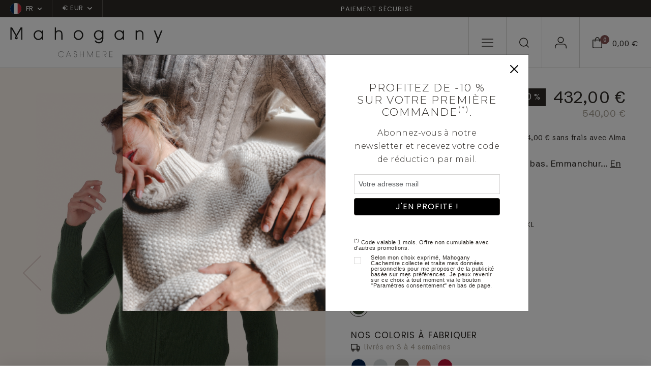

--- FILE ---
content_type: text/html; charset=UTF-8
request_url: https://www.mahogany-cachemire.fr/gilets-debardeurs-homme/argos--359--1195
body_size: 178124
content:
<!doctype html>
<html lang="fr">
<head>
        <meta charset="utf-8">
    <meta name="viewport" content="width=device-width, initial-scale=1">
    <meta http-equiv="X-UA-Compatible" content="IE=edge">
    <meta name="referrer" content="origin-when-cross-origin">

    <title>Gilet double zip épais, à col montant.  
Peut se zipper par en haut comme par en bas. Emmanchures raglans.  
Finitions bords côtes 1x1 de 5 cm en bas de pull et de 7 cm aux poignets.  
Taille : coupe droite.   

Un intemporel édité en maille épaisse (8 fils), pour un maximum de douceur et de chaleur.</title>
    <meta name="description" content="Mahogany Cachemire : découvrez toutes les collections, printemps/été et automne/hiver, de vêtements pour homme et femme, en cachemire.">
    <script>
window.dataLayer = window.dataLayer || [];
</script>
<script>
dataLayer.push({
        'event': 'initialization_page',
        'user_id': '',
        'user_email_hashed': '',
        'user_email': '',
        'user_phone_hashed': '',
        'page_type': 'product',
        'page_content': 'men',
        });
</script>
<script>(function(w,d,s,l,i){w[l]=w[l]||[];w[l].push({'gtm.start':
            new Date().getTime(),event:'gtm.js'});var f=d.getElementsByTagName(s)[0],
            j=d.createElement(s),dl=l!='dataLayer'?'&l='+l:'';j.async=true;j.src=
            'https://tagging-server.mahogany-cachemire.fr/mpbkcxnjfryatoy.js?awl='+i.replace(/^GTM-/, '')+dl;f.parentNode.insertBefore(j,f);
            })(window,document,'script','dataLayer','GTM-TC8XDM9');</script>
<meta name="msvalidate.01" content="0C9DB857301AA2E439464EFE4AEB2355" />
<meta name="p:domain_verify" content="a02dddbf4d2ee2025cba6ff90c4e1db8"/>

    <link rel="canonical" href="https://www.mahogany-cachemire.fr/gilets-debardeurs-homme/argos--359--1195">

    <link rel="shortcut icon" href="https://www.mahogany-cachemire.fr/assets/icons/favicon.ico" type="image/x-icon">
    <link rel="icon" href="https://www.mahogany-cachemire.fr/assets/icons/favicon.ico" type="image/x-icon">

        <link rel="alternate" href="https://www.mahogany-cachemire.fr/gilets-debardeurs-homme/argos--359--1195" hreflang="fr_fr" />
        <link rel="alternate" href="https://www.mahogany-cashmere.de/gilets-debardeurs-homme/argos--359--1195" hreflang="de_de" />
        <link rel="alternate" href="https://www.mahogany-cashmere.it/gilets-debardeurs-homme/argos--359--1195" hreflang="it_it" />
        <link rel="alternate" href="https://www.mahogany-cashmere.co.uk/gilets-debardeurs-homme/argos--359--1195" hreflang="en_en" />
        <link rel="alternate" href="https://www.mahogany-kashmir.nl/gilets-debardeurs-homme/argos--359--1195" hreflang="nl_nl" />
        <link rel="alternate" href="https://www.mahogany-cashmere.com/gilets-debardeurs-homme/argos--359--1195" hreflang="en_us" />
    
    <!-- Bootstrap CSS -->
    <link href="https://cdn.jsdelivr.net/npm/bootstrap@5.3.2/dist/css/bootstrap.min.css" rel="stylesheet" integrity="sha384-T3c6CoIi6uLrA9TneNEoa7RxnatzjcDSCmG1MXxSR1GAsXEV/Dwwykc2MPK8M2HN" crossorigin="anonymous">
    <link href="/assets/styles/style.css" rel="stylesheet">

    <!-- fonts supplémentaires -->
    <link rel="preconnect" href="https://fonts.googleapis.com">
    <link rel="preconnect" href="https://fonts.gstatic.com" crossorigin>
    <link href="https://fonts.googleapis.com/css2?family=Montserrat:wght@300&family=Arial&display=swap" rel="stylesheet">

    <!-- Style -->
    <style>
        .font-montserrat-light {
            font-family: 'Montserrat', sans-serif;
            font-weight: 300;
        }

        .font-arial {
            font-family: 'Arial', sans-serif;
        }
        .align-top-checkbox {
            display: flex;
        }

        .align-top-checkbox .form-check-input {
            margin-top: 0.25em; 
            flex-shrink: 0;
        }

        .align-top-checkbox .form-check-label {
            margin-left: 0.5rem; 
        }
    </style>
    <script type="module">
        import PhotoSwipeLightbox from '/assets/modules/photoswipe/photoswipe-lightbox.esm.js';
        const options = {
            gallery:'#gallery-product',
            children:'a',
            showHideAnimationType: 'none',
            // optionally disable zoom transition,
            // to create more consistent experience
            zoomAnimationDuration: false,
            pswpModule: () => import('/assets/modules/photoswipe/photoswipe.esm.js')
        };
        const lightbox = new PhotoSwipeLightbox(options);
        lightbox.on('uiRegister', function() {
            lightbox.pswp.ui.registerElement({
                name: 'zoom-level-indicator',
                order: 9,
                onInit: (el, pswp) => {
                    pswp.on('zoomPanUpdate', (e) => {
                        if (e.slide === pswp.currSlide) {
                            el.innerText = 'Zoom ' + Math.round(pswp.currSlide.currZoomLevel * 100) + '%';
                        }
                    });
                }
            });
        });
        lightbox.init();
    </script>
    <link rel="stylesheet" href="/assets/modules/photoswipe/photoswipe.css">
    <style>
        .pswp__zoom-level-indicator {
            font-size: 16px;
            line-height: 1;
            font-weight: bold;
            color: #D9CFCF;
            height: auto;
            align-self: center;
            padding: 4px 6px 5px;
            margin-right: 4px;
        }

        .bulles {
            position: relative;
        }

        .bulles .bullestexte {
            visibility: hidden;
            width: 120px;
            background-color: black;
            color: #fff;
            text-align: center;
            border-radius: 6px;
            padding: 2px 0;

            /* Position the tooltip */
            position: absolute;
            left:50%;
            top:-35px;
            z-index: 1;
        }

        .bulles:hover .bullestexte {
            visibility: visible;
        }
    </style>
</head>

<body class="product-page" id="productPage">
<noscript><iframe src="https://tagging-server.mahogany-cachemire.fr/ns.html?id=GTM-TC8XDM9"
            height="0" width="0" style="display:none;visibility:hidden"></iframe>
</noscript>
<nav class="navbar subnav navbar-expand-lg bg-second">
    <div class="container-fluid no-gutter">
        <div class="collapse navbar-collapse" id="sub_nav">
            <ul class="navbar-nav">                
                <li class="nav-item nav-country dropdown">                
                    <a class="nav-link dropdown-toggle" href="#" data-bs-toggle="dropdown">
                        <span class="flag"><svg xmlns="http://www.w3.org/2000/svg" xmlns:xlink="http://www.w3.org/1999/xlink" width="22" height="22" viewBox="0 0 22 22"><defs><clipPath id="a"><circle cx="11" cy="11" r="11" transform="translate(1250 15)" fill="#fff"/></clipPath></defs><g transform="translate(-1250 -15)" clip-path="url(#a)"><g transform="translate(1250 10.5)"><path d="M0,0H22V29.92H0Z" fill="#fff" fill-rule="evenodd"/><path d="M0,0H7.332V29.92H0Z" fill="#002654" fill-rule="evenodd"/><path d="M426.7,0h7.332V29.92H426.7Z" transform="translate(-412.032)" fill="#ce2939" fill-rule="evenodd"/></g></g></svg></span>
                        <span>FR</span>
                                                <span class="chevron-down"><svg xmlns="http://www.w3.org/2000/svg" width="8.304" height="4.902" viewBox="0 0 8.304 4.902"><path d="M12.4,17.652a.748.748,0,0,1-.53-.22l-3.4-3.4A.75.75,0,0,1,9.53,12.97L12.4,15.842l2.872-2.872a.75.75,0,0,1,1.061,1.061l-3.4,3.4A.748.748,0,0,1,12.4,17.652Z" transform="translate(-8.25 -12.75)" fill=""/></svg>
    </span></span>
                                            </a>
                                        <ul class="dropdown-menu">
                                                <li>
                            <a rel="nofollow" class="dropdown-item" href="/gilets-debardeurs-homme/argos--359--1195&lang=de">
                                <span class="flag">
                                <svg xmlns="http://www.w3.org/2000/svg" xmlns:xlink="http://www.w3.org/1999/xlink" width="22" height="22" viewBox="0 0 22 22"><defs><clipPath id="a"><circle cx="11" cy="11" r="11" transform="translate(1250 15)" fill="#fff"/></clipPath></defs><g transform="translate(-1250 -15)" clip-path="url(#a)"><g transform="translate(1250 10.5)"><path d="M0,0H22V29.92H0Z" transform="translate(-3.962 26.961) rotate(-90)" fill="#d00" fill-rule="evenodd"/><path d="M0,0H8.121V29.92H0Z" transform="translate(-3.962 27.75) rotate(-90)" fill="#ffce00" fill-rule="evenodd"/><path d="M426.7,0h8.292V29.92H426.7Z" transform="translate(-3.959 438.992) rotate(-90)" fill-rule="evenodd"/></g></g></svg>                                </span>
                                <span>de</span>
                            </a>
                        </li>
                                                <li>
                            <a rel="nofollow" class="dropdown-item" href="/gilets-debardeurs-homme/argos--359--1195&lang=it">
                                <span class="flag">
                                <svg xmlns="http://www.w3.org/2000/svg" xmlns:xlink="http://www.w3.org/1999/xlink" width="22" height="22" viewBox="0 0 22 22"><defs><clipPath id="a"><circle cx="11" cy="11" r="11" transform="translate(1250 15)" fill="#fff"/></clipPath></defs><g transform="translate(-1250 -15)" clip-path="url(#a)"><g transform="translate(1250 10.5)"><path d="M0,0H22V29.92H0Z" fill="#fff" fill-rule="evenodd"/><path d="M0,0H7.332V29.92H0Z" fill="#008763" fill-rule="evenodd"/><path d="M426.7,0h7.332V29.92H426.7Z" transform="translate(-412.032)" fill="#ce2939" fill-rule="evenodd"/></g></g></svg>                                </span>
                                <span>it</span>
                            </a>
                        </li>
                                                <li>
                            <a rel="nofollow" class="dropdown-item" href="/gilets-debardeurs-homme/argos--359--1195&lang=en">
                                <span class="flag">
                                <svg xmlns="http://www.w3.org/2000/svg" xmlns:xlink="http://www.w3.org/1999/xlink" width="22" height="22" viewBox="0 0 22 22"><defs><clipPath id="a"><circle cx="11" cy="11" r="11" transform="translate(1250 15)" fill="#fff"/></clipPath></defs><g transform="translate(-1250 -15)" clip-path="url(#a)"><g transform="translate(1250 10.5)"><path d="M0,0H23.372V29.92H0Z" transform="translate(-3.962 27.333) rotate(-90)" fill="#012169" fill-rule="evenodd"/><path d="M0,0H4.4V40.015H0Z" transform="translate(-4.706 2.705) rotate(-45)" fill="#fff" fill-rule="evenodd"/><path d="M0,0H2.3V34.358H0Z" transform="translate(-1.963 3.962) rotate(-45)" fill="#c8102e" fill-rule="evenodd"/><path d="M0,0H4.4V40.015H0Z" transform="translate(23.59 -0.409) rotate(45)" fill="#fff" fill-rule="evenodd"/><path d="M0,0H2.3V34.358H0Z" transform="translate(22.332 2.333) rotate(45)" fill="#c8102e" fill-rule="evenodd"/><path d="M22270.533,9503.289v-8.754H22259V9487.8h11.533v-7.765h6.854v7.765h11.533v6.735h-11.533v8.754Z" transform="translate(-22262.961 -9475.871)" fill="#fff"/><path d="M22272.117,9503.205v-10.242H22259v-3.591h13.117v-9.5h3.686v9.5h13.117v3.591H22275.8v10.242Z" transform="translate(-22262.961 -9475.871)" fill="#c8102e"/></g></g></svg>                                </span>
                                <span>en</span>
                            </a>
                        </li>
                                                <li>
                            <a rel="nofollow" class="dropdown-item" href="/gilets-debardeurs-homme/argos--359--1195&lang=nl">
                                <span class="flag">
                                <svg xmlns="http://www.w3.org/2000/svg" xmlns:xlink="http://www.w3.org/1999/xlink" width="22" height="22" viewBox="0 0 22 22"><defs><clipPath id="a"><circle cx="11" cy="11" r="11" transform="translate(1250 15)" fill="#fff"/></clipPath></defs><g transform="translate(-1250 -15)" clip-path="url(#a)"><g transform="translate(1250 10.5)"><path d="M0,0H22V29.92H0Z" transform="translate(-3.962 25.961) rotate(-90)" fill="#fff" fill-rule="evenodd"/><path d="M0,0H8.121V29.92H0Z" transform="translate(-3.962 26.75) rotate(-90)" fill="#002654" fill-rule="evenodd"/><path d="M426.7,0h7.332V29.92H426.7Z" transform="translate(-3.959 437.992) rotate(-90)" fill="#ce2939" fill-rule="evenodd"/></g></g></svg>                                </span>
                                <span>nl</span>
                            </a>
                        </li>
                                            </ul>
                                    </li>                
                                <li class="nav-item nav-currency dropdown">
                    <a class="nav-link dropdown-toggle" href="#" data-bs-toggle="dropdown">€ EUR                        <span class="chevron-down">
                        <svg xmlns="http://www.w3.org/2000/svg" width="8.304" height="4.902" viewBox="0 0 8.304 4.902"><path d="M12.4,17.652a.748.748,0,0,1-.53-.22l-3.4-3.4A.75.75,0,0,1,9.53,12.97L12.4,15.842l2.872-2.872a.75.75,0,0,1,1.061,1.061l-3.4,3.4A.748.748,0,0,1,12.4,17.652Z" transform="translate(-8.25 -12.75)" fill=""/></svg>
    </span>                        </span>
                    </a>
                    <ul class="dropdown-menu">
                                                <li><a rel="nofollow" class="dropdown-item" href="/gilets-debardeurs-homme/argos--359--1195&devise=USD">$ USD</a></li>
                                                <li><a rel="nofollow" class="dropdown-item" href="/gilets-debardeurs-homme/argos--359--1195&devise=GBP">£ GBP</a></li>
                                                <li><a rel="nofollow" class="dropdown-item" href="/gilets-debardeurs-homme/argos--359--1195&devise=CHF">CHF</a></li>
                                            </ul>
                </li>
                            </ul>        
            <ul class="navbar-nav text-center text-banner-carousel">
                                <div id="TextBanner" class="carousel slide" data-bs-ride="carousel">
                    <div class="carousel-inner">
                                            <div class="carousel-item active" data-bs-interval="2500">
                            <p>Paiement s&eacute;curis&eacute;</p>
                        </div>
                                            <div class="carousel-item" data-bs-interval="2500">
                            <p><a style="color:inherit;" class="banner" href="https://www.mahogany-cachemire.fr/contact">&agrave; votre &eacute;coute au 02.41.20.86.86</a></p>
                        </div>
                                            <div class="carousel-item" data-bs-interval="2500">
                            <p><a style="color:inherit;" class="banner" href="https://www.mahogany-cachemire.fr/livraison">En choisissant l&#039;Express, soyez livr&eacute; demain ! (cf conditions)</a></p>
                        </div>
                                            <div class="carousel-item" data-bs-interval="2500">
                            <p>Nos pulls sont r&eacute;parables &agrave; vie ! (voir conditions)</p>
                        </div>
                                            <div class="carousel-item" data-bs-interval="2500">
                            <p>Du XS au 4XL</p>
                        </div>
                                            <div class="carousel-item" data-bs-interval="2500">
                            <p>Fait-main au N&eacute;pal</p>
                        </div>
                                        </div>
                </div>
                            </ul>
                  
        </div> <!-- navbar-collapse.// -->
    </div> <!-- container-fluid.// -->
</nav>

<!-- Menu fixe bas mobile -->
<nav id="menu-mobile" class="main-navigation">
    <ul class="navbar-nav users-nav">
        <li class="nav-item menu-mobile-icon nav-burger">
            <a class="nav-link" data-bs-toggle="modal" data-bs-target="#mobileNavModal">
                <svg xmlns="http://www.w3.org/2000/svg" width="22.5" height="15.5" viewBox="0 0 22.5 15.5"><g transform="translate(-3.75 -8.25)"><path d="M25.5,18.75H4.5a.75.75,0,0,1,0-1.5h21a.75.75,0,0,1,0,1.5Z" transform="translate(0 -2)" fill=""/><path d="M25.5,9.75H4.5a.75.75,0,0,1,0-1.5h21a.75.75,0,0,1,0,1.5Z" fill=""/><path d="M25.5,27.75H4.5a.75.75,0,0,1,0-1.5h21a.75.75,0,0,1,0,1.5Z" transform="translate(0 -4)" fill=""/></g></svg>
            </a>
        </li>
        <li class="nav-item menu-mobile-icon nav-search">
            <a class="nav-link doofinder" data-bs-toggle="modal" data-bs-target="#searchModal">
                <svg xmlns="http://www.w3.org/2000/svg" width="19.4" height="19.4" viewBox="0 0 19.4 19.4"><g id="icon-search" transform="translate(-3.75 -3.75)"><path id="Tracé_1" data-name="Tracé 1" d="M12.456,3.75A8.706,8.706,0,1,1,3.75,12.456,8.715,8.715,0,0,1,12.456,3.75Zm0,15.911A7.206,7.206,0,1,0,5.25,12.456,7.214,7.214,0,0,0,12.456,19.661Z" fill=""/><path id="Tracé_2" data-name="Tracé 2" d="M29.3,30.051a.748.748,0,0,1-.53-.22l-4.326-4.326a.75.75,0,0,1,1.061-1.061l4.326,4.326a.75.75,0,0,1-.53,1.28Z" transform="translate(-6.901 -6.901)" fill=""/></g></svg>
            </a>
        </li>
        <li class="nav-item menu-mobile-icon nav-user">
            <a class="nav-link" href="/mon-compte">
                <svg xmlns="http://www.w3.org/2000/svg" width="22.839" height="22.95" viewBox="0 0 22.839 22.95"><g id="icon-user" transform="translate(-5.25 -6.75)"><path id="Tracé_6" data-name="Tracé 6" d="M27.339,31.252a.75.75,0,0,1-.75-.75V27.835A4.59,4.59,0,0,0,22,23.25H11.335A4.59,4.59,0,0,0,6.75,27.835V30.5a.75.75,0,1,1-1.5,0V27.835a6.092,6.092,0,0,1,6.085-6.085H22a6.092,6.092,0,0,1,6.085,6.085V30.5A.75.75,0,0,1,27.339,31.252Z" transform="translate(0 -1.552)" fill=""/><path id="Tracé_7" data-name="Tracé 7" d="M17.335,3.75A6.085,6.085,0,1,1,11.25,9.835,6.092,6.092,0,0,1,17.335,3.75Zm0,10.67A4.585,4.585,0,1,0,12.75,9.835,4.59,4.59,0,0,0,17.335,14.42Z" transform="translate(-0.665 3)" fill=""/></g></svg>
            </a>            
        </li>
        <li class="nav-item menu-mobile-icon nav-checkout">
            <a class="nav-link" data-bs-toggle="modal" data-bs-target="#checkoutModal">
                <div class="icon">
                    <svg xmlns="http://www.w3.org/2000/svg" width="18.81" height="21.916" viewBox="0 0 18.81 21.916"><g id="icon-panier" transform="translate(-3.75 -1.067)"><path id="Tracé_3" data-name="Tracé 3" d="M4.5,6.1H21.81a.75.75,0,0,1,.75.75V20.31a2.676,2.676,0,0,1-2.673,2.673H6.423A2.676,2.676,0,0,1,3.75,20.31V6.847A.75.75,0,0,1,4.5,6.1ZM21.06,7.6H5.25V20.31a1.175,1.175,0,0,0,1.173,1.173H19.887A1.175,1.175,0,0,0,21.06,20.31Z" fill=""/><path id="Tracé_5" data-name="Tracé 5" d="M16.5,23.166a4.581,4.581,0,0,1-3.82-2.533A11.013,11.013,0,0,1,11.25,15a.75.75,0,0,1,1.5,0c0,3.614,1.715,6.666,3.745,6.666S20.24,18.614,20.24,15a.75.75,0,0,1,1.5,0,11.013,11.013,0,0,1-1.425,5.633A4.581,4.581,0,0,1,16.5,23.166Z" transform="translate(29.65 24.233) rotate(180)" fill=""/></g></svg>
                    <div class="counter">0</div>
                </div>
                <div class="price">0,00 €</div>
            </a>
        </li>
    </ul>
</nav>
<!-- END - Menu fixe bas mobile -->

<nav id="navbar_top" class="navbar main-navigation navbar-expand-lg navbar-dark">
    <div class="container-fluid no-gutter">
        <a class="navbar-brand" href="/">
            <img class="logo-white" src="/assets/images/svg/logo-mahogany-blanc.svg" />
            <img class="logo-black" src="/assets/images/svg/logo-mahogany-noir.svg" />
        </a>
        <div class="collapse navbar-collapse" id="main_nav">
            <ul class="navbar-nav shop-nav">
                            
                                <li class="nav-item dropdown has-megamenu">
                    <a class="nav-link dropdown-toggle dropdown-mega-menu-toggle" href="/pull-femme">cachemire<br />femme</a>
                    <div class="dropdown-menu megamenu" role="menu">
                        <div class="d-flex">
                                                        <div class="col">
                                                                <div class="see-all">
                                    <a href="/pull-femme" class="link">Tout voir</a>
                                </div>
                                                                                                <div class="nav-cat">
                                    <div class="nav-cat-title">COLLECTIONS</div>                                    
                                    <ul class="cat-navbar">
                                                                            <li class="nav-item "><a href="/pull-femme/soldes--435" class="nav-link">Soldes</a></li>
                                                                            <li class="nav-item "><a href="/pull-femme/les-intemporels--448" class="nav-link">Les intemporels</a></li>
                                                                            <li class="nav-item "><a href="/pull-femme/epais" class="nav-link">Les grosses mailles</a></li>
                                                                            <li class="nav-item "><a href="/pull-femme/cachemire-couleur-naturelle--515" class="nav-link">Le cachemire naturel</a></li>
                                                                            <li class="nav-item "><a href="/petit-prix-femme" class="nav-link">Les petits prix</a></li>
                                                                            <li class="nav-item "><a href="/pull-femme/cachemire-premium--447" class="nav-link">Cachemire d'exception</a></li>
                                                                            <li class="nav-item "><a href="/pull-femme/les-fantaisies--545" class="nav-link">Les fantaisies</a></li>
                                                                            <li class="nav-item "><a href="/pull-femme/les-torsades--538" class="nav-link">Les torsadés</a></li>
                                                                            <li class="nav-item "><a href="/interieur-femme" class="nav-link">Homewear</a></li>
                                                                        </ul>
                                </div>
                                                            </div>
                                                        <div class="col">
                                                                                                <div class="nav-cat">
                                    <div class="nav-cat-title">VÊTEMENTS</div>                                    
                                    <ul class="cat-navbar">
                                                                            <li class="nav-item "><a href="/pull-femme/col-rond" class="nav-link">Pulls col rond</a></li>
                                                                            <li class="nav-item "><a href="/pull-femme/col-v" class="nav-link">Pulls col V</a></li>
                                                                            <li class="nav-item "><a href="/gilet-femme" class="nav-link">Gilets & vestes </a></li>
                                                                            <li class="nav-item "><a href="/pull-femme/zip-capuche--354" class="nav-link">Zips & capuches</a></li>
                                                                            <li class="nav-item "><a href="/pull-femme/col-roule" class="nav-link">Pulls col roulé</a></li>
                                                                            <li class="nav-item "><a href="/pantalon-legging-femme" class="nav-link">Pantalons & jupes</a></li>
                                                                            <li class="nav-item "><a href="/pull-femme/robes--518" class="nav-link">Robes</a></li>
                                                                            <li class="nav-item "><a href="/pyjama-femme" class="nav-link">Pyjamas</a></li>
                                                                            <li class="nav-item "><a href="/robe-chambre" class="nav-link">Robes de chambre</a></li>
                                                                            <li class="nav-item "><a href="/pull-femme/etoles-chales--524" class="nav-link">Etoles & châles</a></li>
                                                                        </ul>
                                </div>
                                                            </div>
                                                        <div class="col">
                                                                                                <div class="nav-cat">
                                    <div class="nav-cat-title">MATIÈRE</div>                                    
                                    <ul class="cat-navbar">
                                                                            <li class="nav-item "><a href="/pull-femme" class="nav-link">Cachemire</a></li>
                                                                            <li class="nav-item "><a href="/pull-yak/yak-femme--406" class="nav-link">Yak </a></li>
                                                                            <li class="nav-item "><a href="/pull-alpaga/baby-alpaga-femme--410" class="nav-link">Baby alpaga </a></li>
                                                                            <li class="nav-item "><a href="/pull-alpaga/chameau-femme--510" class="nav-link">Chameau</a></li>
                                                                            <li class="nav-item "><a href="/pull-femme/cachemire-brosse--553" class="nav-link">Cachemire brossé</a></li>
                                                                            <li class="nav-item "><a href="/duvet-cachemire-femme" class="nav-link">Duvet de cachemire</a></li>
                                                                            <li class="nav-item "><a href="/pull-femme/vigogne--443" class="nav-link">Vigogne</a></li>
                                                                        </ul>
                                </div>
                                                                <div class="nav-cat">
                                    <div class="nav-cat-title">SOLDES</div>                                    
                                    <ul class="cat-navbar">
                                                                            <li class="nav-item "><a href="/pull-femme/10---580" class="nav-link">10 %</a></li>
                                                                            <li class="nav-item "><a href="/pull-femme/20---581" class="nav-link">20 %</a></li>
                                                                            <li class="nav-item "><a href="/pull-femme/30---582" class="nav-link">30 %</a></li>
                                                                            <li class="nav-item "><a href="/pull-femme/40---583" class="nav-link">40 %</a></li>
                                                                            <li class="nav-item "><a href="/pull-femme/50---584" class="nav-link">50 %</a></li>
                                                                        </ul>
                                </div>
                                                            </div>
                                                                                    <div class="col">
                                <div class="cat-bloc">
                                    <a href="#" class="category-item">
                                        <div class="category-image">
                                                                                    <picture>
                                                                                                <img src="/assets/images/menu/jpg/image1_1.jpg" alt="" />
                                            </picture>
                                                                                </div>
                                        <!--
                                        <div class="category-content">
                                            <h2 class="cat-ttl">Soldes</h2>
                                            <span class="link">Voir la gamme</span>
                                        </div>
                                        -->
                                    </a>
                                </div>
                            </div>                            
                            
                            <div class="col">
                                <div class="cat-bloc">
                                    <a href="#" class="category-item">
                                        <div class="category-image">
                                                                                    <picture>
                                                                                                <img src="/assets/images/menu/jpg/image1_2.jpg" alt="" />
                                            </picture>
                                                                                </div>
                                        <!--
                                        <div class="category-content">
                                            <h2 class="cat-ttl">Soldes</h2>
                                            <span class="link">Voir la gamme</span>
                                        </div>
                                        -->
                                    </a>
                                </div>
                            </div>
                                                      
                        </div>
                    </div> <!-- dropdown-mega-menu.// -->
                </li>
                                            
                                <li class="nav-item dropdown has-megamenu">
                    <a class="nav-link dropdown-toggle dropdown-mega-menu-toggle" href="/pull-homme">cachemire<br />homme</a>
                    <div class="dropdown-menu megamenu" role="menu">
                        <div class="d-flex">
                                                        <div class="col">
                                                                <div class="see-all">
                                    <a href="/pull-homme" class="link">Tout voir</a>
                                </div>
                                                                                                <div class="nav-cat">
                                    <div class="nav-cat-title">COLLECTIONS</div>                                    
                                    <ul class="cat-navbar">
                                                                            <li class="nav-item "><a href="/pull-homme/soldes--436" class="nav-link">Soldes</a></li>
                                                                            <li class="nav-item "><a href="/pull-homme/les-intemporels--449" class="nav-link">Les intemporels</a></li>
                                                                            <li class="nav-item "><a href="/pull-homme/epais" class="nav-link">Les grosses mailles</a></li>
                                                                            <li class="nav-item "><a href="/pull-homme/les-torsades--540" class="nav-link">Les torsadés</a></li>
                                                                            <li class="nav-item "><a href="/pull-homme/les-fantaisies--546" class="nav-link">Les fantaisies</a></li>
                                                                            <li class="nav-item "><a href="/pull-homme/cachemire-couleur-naturelle--516" class="nav-link">Le cachemire naturel</a></li>
                                                                            <li class="nav-item "><a href="/petits-prix-homme" class="nav-link">Les petits prix</a></li>
                                                                            <li class="nav-item "><a href="/interieur-homme" class="nav-link">Homewear</a></li>
                                                                            <li class="nav-item "><a href="/pull-homme/cachemire-premium--446" class="nav-link">Cachemire d'exception</a></li>
                                                                        </ul>
                                </div>
                                                            </div>
                                                        <div class="col">
                                                                                                <div class="nav-cat">
                                    <div class="nav-cat-title">VÊTEMENTS</div>                                    
                                    <ul class="cat-navbar">
                                                                            <li class="nav-item "><a href="/pull-homme/col-rond" class="nav-link">Pulls col rond</a></li>
                                                                            <li class="nav-item "><a href="/pull-homme/col-v" class="nav-link">Pulls col V</a></li>
                                                                            <li class="nav-item highlight"><a href="/gilets-debardeurs-homme" class="nav-link">Gilets & débardeurs </a></li>
                                                                            <li class="nav-item "><a href="/polo-camionneur-homme" class="nav-link">Polos & camionneurs</a></li>
                                                                            <li class="nav-item "><a href="/pull-homme/col-roule" class="nav-link">Pulls col roulé</a></li>
                                                                            <li class="nav-item "><a href="/pull-homme/zip-capuche--361" class="nav-link">Zip & capuche</a></li>
                                                                            <li class="nav-item "><a href="/pyjama-homme" class="nav-link">Pyjamas et pantalons</a></li>
                                                                            <li class="nav-item "><a href="/robe-chambre-homme" class="nav-link">Robes de chambre</a></li>
                                                                        </ul>
                                </div>
                                                            </div>
                                                        <div class="col">
                                                                                                <div class="nav-cat">
                                    <div class="nav-cat-title">MATIÈRE</div>                                    
                                    <ul class="cat-navbar">
                                                                            <li class="nav-item "><a href="/pull-homme" class="nav-link">Cachemire </a></li>
                                                                            <li class="nav-item "><a href="/pull-yak/yak-homme--407" class="nav-link">Yak</a></li>
                                                                            <li class="nav-item "><a href="/pull-alpaga/baby-alpaga-homme--411" class="nav-link">Baby alpaga</a></li>
                                                                            <li class="nav-item "><a href="/pull-alpaga/chameau-homme--408" class="nav-link">Chameau </a></li>
                                                                            <li class="nav-item "><a href="/duvet-cachemire-homme" class="nav-link">Duvet de cachemire</a></li>
                                                                            <li class="nav-item "><a href="/pull-homme/vigogne--444" class="nav-link">Vigogne</a></li>
                                                                        </ul>
                                </div>
                                                                <div class="nav-cat">
                                    <div class="nav-cat-title">SOLDES</div>                                    
                                    <ul class="cat-navbar">
                                                                            <li class="nav-item "><a href="/pull-homme/10---585" class="nav-link">10 %</a></li>
                                                                            <li class="nav-item "><a href="/pull-homme/20---586" class="nav-link">20 %</a></li>
                                                                            <li class="nav-item "><a href="/pull-homme/30---587" class="nav-link">30 %</a></li>
                                                                            <li class="nav-item "><a href="/pull-homme/40---588" class="nav-link">40 %</a></li>
                                                                            <li class="nav-item "><a href="/pull-homme/50---589" class="nav-link">50 %</a></li>
                                                                        </ul>
                                </div>
                                                            </div>
                                                                                    <div class="col">
                                <div class="cat-bloc">
                                    <a href="#" class="category-item">
                                        <div class="category-image">
                                                                                    <picture>
                                                                                                <img src="/assets/images/menu/jpg/image2_1.jpg" alt="" />
                                            </picture>
                                                                                </div>
                                        <!--
                                        <div class="category-content">
                                            <h2 class="cat-ttl">Soldes</h2>
                                            <span class="link">Voir la gamme</span>
                                        </div>
                                        -->
                                    </a>
                                </div>
                            </div>                            
                            
                            <div class="col">
                                <div class="cat-bloc">
                                    <a href="#" class="category-item">
                                        <div class="category-image">
                                                                                    <picture>
                                                                                                <img src="/assets/images/menu/jpg/image2_2.jpg" alt="" />
                                            </picture>
                                                                                </div>
                                        <!--
                                        <div class="category-content">
                                            <h2 class="cat-ttl">Soldes</h2>
                                            <span class="link">Voir la gamme</span>
                                        </div>
                                        -->
                                    </a>
                                </div>
                            </div>
                                                      
                        </div>
                    </div> <!-- dropdown-mega-menu.// -->
                </li>
                                            
                                <li class="nav-item dropdown has-megamenu">
                    <a class="nav-link dropdown-toggle dropdown-mega-menu-toggle" href="/accessoires--4">accessoires</a>
                    <div class="dropdown-menu megamenu" role="menu">
                        <div class="d-flex">
                                                        <div class="col">
                                                                <div class="see-all">
                                    <a href="/accessoires--4" class="link">Tout voir</a>
                                </div>
                                                                                                <div class="nav-cat">
                                    <div class="nav-cat-title">COLLECTIONS</div>                                    
                                    <ul class="cat-navbar">
                                                                            <li class="nav-item "><a href="/accessoires/soldes--437" class="nav-link">Soldes</a></li>
                                                                            <li class="nav-item "><a href="/pashmina" class="nav-link">Pashmina</a></li>
                                                                            <li class="nav-item "><a href="/pull-homme/echarpes-et-cheches--523" class="nav-link">Pour lui</a></li>
                                                                            <li class="nav-item "><a href="/pull-femme/echarpes-et-cheches--522" class="nav-link">Pour elle</a></li>
                                                                            <li class="nav-item "><a href="/accessoires/homewear--365" class="nav-link">Homewear</a></li>
                                                                            <li class="nav-item "><a href="/accessoires/entretien-du-cachemire--528" class="nav-link">Entretien du cachemire</a></li>
                                                                        </ul>
                                </div>
                                                            </div>
                                                        <div class="col">
                                                                                                <div class="nav-cat">
                                    <div class="nav-cat-title">VÊTEMENTS</div>                                    
                                    <ul class="cat-navbar">
                                                                            <li class="nav-item "><a href="/accessoires/echarpes-cheches--353" class="nav-link">Echarpes & chèches</a></li>
                                                                            <li class="nav-item "><a href="/accessoires/etoles-chales--363" class="nav-link">Etoles & châles</a></li>
                                                                            <li class="nav-item "><a href="/accessoires/snoods--382" class="nav-link">Snoods</a></li>
                                                                            <li class="nav-item "><a href="/accessoires/bonnets--405" class="nav-link">Bonnets et headbands</a></li>
                                                                            <li class="nav-item "><a href="/accessoires/gants--364" class="nav-link">Gants et mitaines</a></li>
                                                                            <li class="nav-item "><a href="/accessoires/chaussettes--413" class="nav-link">Chaussettes</a></li>
                                                                            <li class="nav-item "><a href="/accessoires/couvertures-plaids--404" class="nav-link">Couvertures & plaids</a></li>
                                                                        </ul>
                                </div>
                                                            </div>
                                                        <div class="col">
                                                                                                <div class="nav-cat">
                                    <div class="nav-cat-title">MATIÈRE</div>                                    
                                    <ul class="cat-navbar">
                                                                            <li class="nav-item "><a href="/accessoires--4" class="nav-link">Cachemire</a></li>
                                                                            <li class="nav-item "><a href="/pull-yak/accessoires-yak--409" class="nav-link">Yak & vigogne</a></li>
                                                                            <li class="nav-item "><a href="/pull-alpaga/accessoires-baby-alpaga--412" class="nav-link">Baby alpaga & chameau</a></li>
                                                                        </ul>
                                </div>
                                                            </div>
                                                                                    <div class="col">
                                <div class="cat-bloc">
                                    <a href="#" class="category-item">
                                        <div class="category-image">
                                                                                    <picture>
                                                                                                <img src="/assets/images/menu/jpg/image4_1.jpg" alt="" />
                                            </picture>
                                                                                </div>
                                        <!--
                                        <div class="category-content">
                                            <h2 class="cat-ttl">Soldes</h2>
                                            <span class="link">Voir la gamme</span>
                                        </div>
                                        -->
                                    </a>
                                </div>
                            </div>                            
                            
                            <div class="col">
                                <div class="cat-bloc">
                                    <a href="#" class="category-item">
                                        <div class="category-image">
                                                                                    <picture>
                                                                                                <img src="/assets/images/menu/jpg/image4_2.jpg" alt="" />
                                            </picture>
                                                                                </div>
                                        <!--
                                        <div class="category-content">
                                            <h2 class="cat-ttl">Soldes</h2>
                                            <span class="link">Voir la gamme</span>
                                        </div>
                                        -->
                                    </a>
                                </div>
                            </div>
                                                      
                        </div>
                    </div> <!-- dropdown-mega-menu.// -->
                </li>
                                            
                                <li class="nav-item dropdown has-megamenu">
                    <a class="nav-link dropdown-toggle dropdown-mega-menu-toggle" href="/pull-alpaga--6">alpaga et<br />chameau</a>
                    <div class="dropdown-menu megamenu" role="menu">
                        <div class="d-flex">
                                                        <div class="col">
                                                                <div class="see-all">
                                    <a href="/pull-alpaga--6" class="link">Tout voir</a>
                                </div>
                                                                                                <div class="nav-cat">
                                    <div class="nav-cat-title">COLLECTIONS</div>                                    
                                    <ul class="cat-navbar">
                                                                            <li class="nav-item "><a href="/pull-alpaga/baby-alpaga-homme--411" class="nav-link">Baby alpaga homme</a></li>
                                                                            <li class="nav-item "><a href="/pull-alpaga/baby-alpaga-femme--410" class="nav-link">Baby alpaga femme</a></li>
                                                                            <li class="nav-item "><a href="/pull-alpaga/chameau-femme--510" class="nav-link">Chameau femme</a></li>
                                                                            <li class="nav-item "><a href="/pull-alpaga/chameau-homme--408" class="nav-link">Chameau homme</a></li>
                                                                            <li class="nav-item "><a href="/pull-alpaga/accessoires-baby-alpaga--412" class="nav-link">Accessoires baby alpaga</a></li>
                                                                        </ul>
                                </div>
                                                            </div>
                                                                                    <div class="col">
                                <div class="nav-cat">
                                    <div class="nav-cat-title">&nbsp;</div>
                                    <ul class="cat-navbar"><li class="nav-item">&nbsp;</li></ul>
                                </div>
                            </div>
                                                        <div class="col">
                                <div class="cat-bloc">
                                    <a href="#" class="category-item">
                                        <div class="category-image">
                                                                                    <picture>
                                                                                                <img src="/assets/images/menu/jpg/image6_1.jpg" alt="" />
                                            </picture>
                                                                                </div>
                                        <!--
                                        <div class="category-content">
                                            <h2 class="cat-ttl">Soldes</h2>
                                            <span class="link">Voir la gamme</span>
                                        </div>
                                        -->
                                    </a>
                                </div>
                            </div>                            
                            
                            <div class="col">
                                <div class="cat-bloc">
                                    <a href="#" class="category-item">
                                        <div class="category-image">
                                                                                    <picture>
                                                                                                <img src="/assets/images/menu/jpg/image6_2.jpg" alt="" />
                                            </picture>
                                                                                </div>
                                        <!--
                                        <div class="category-content">
                                            <h2 class="cat-ttl">Soldes</h2>
                                            <span class="link">Voir la gamme</span>
                                        </div>
                                        -->
                                    </a>
                                </div>
                            </div>
                                                      
                        </div>
                    </div> <!-- dropdown-mega-menu.// -->
                </li>
                                            
                                <li class="nav-item dropdown has-megamenu">
                    <a class="nav-link dropdown-toggle dropdown-mega-menu-toggle" href="/pull-yak--5">yak et<br />vigogne</a>
                    <div class="dropdown-menu megamenu" role="menu">
                        <div class="d-flex">
                                                        <div class="col">
                                                                <div class="see-all">
                                    <a href="/pull-yak--5" class="link">Tout voir</a>
                                </div>
                                                                                                <div class="nav-cat">
                                    <div class="nav-cat-title">COLLECTIONS</div>                                    
                                    <ul class="cat-navbar">
                                                                            <li class="nav-item "><a href="/pull-yak/yak-femme--406" class="nav-link">Yak femme</a></li>
                                                                            <li class="nav-item "><a href="/pull-yak/yak-homme--407" class="nav-link">Yak homme</a></li>
                                                                            <li class="nav-item "><a href="/pull-yak/accessoires-yak--409" class="nav-link">Accessoires yak</a></li>
                                                                            <li class="nav-item "><a href="/pull-yak/vigogne--445" class="nav-link">Vigogne</a></li>
                                                                        </ul>
                                </div>
                                                            </div>
                                                                                    <div class="col">
                                <div class="nav-cat">
                                    <div class="nav-cat-title">&nbsp;</div>
                                    <ul class="cat-navbar"><li class="nav-item">&nbsp;</li></ul>
                                </div>
                            </div>
                                                        <div class="col">
                                <div class="cat-bloc">
                                    <a href="#" class="category-item">
                                        <div class="category-image">
                                                                                    <picture>
                                                                                                <img src="/assets/images/menu/jpg/image5_1.jpg" alt="" />
                                            </picture>
                                                                                </div>
                                        <!--
                                        <div class="category-content">
                                            <h2 class="cat-ttl">Soldes</h2>
                                            <span class="link">Voir la gamme</span>
                                        </div>
                                        -->
                                    </a>
                                </div>
                            </div>                            
                            
                            <div class="col">
                                <div class="cat-bloc">
                                    <a href="#" class="category-item">
                                        <div class="category-image">
                                                                                    <picture>
                                                                                                <img src="/assets/images/menu/jpg/image5_2.jpg" alt="" />
                                            </picture>
                                                                                </div>
                                        <!--
                                        <div class="category-content">
                                            <h2 class="cat-ttl">Soldes</h2>
                                            <span class="link">Voir la gamme</span>
                                        </div>
                                        -->
                                    </a>
                                </div>
                            </div>
                                                      
                        </div>
                    </div> <!-- dropdown-mega-menu.// -->
                </li>
                                            
                                <li class="nav-item"><a class="nav-link" href="/solde">soldes</a></li>
                                        </ul>
            <ul class="navbar-nav users-nav">
                <li class="nav-item nav-burger">
                    <a class="nav-link" data-bs-toggle="modal" data-bs-target="#mobileNavModal">
                        <svg xmlns="http://www.w3.org/2000/svg" width="22.5" height="15.5" viewBox="0 0 22.5 15.5"><g transform="translate(-3.75 -8.25)"><path d="M25.5,18.75H4.5a.75.75,0,0,1,0-1.5h21a.75.75,0,0,1,0,1.5Z" transform="translate(0 -2)" fill=""/><path d="M25.5,9.75H4.5a.75.75,0,0,1,0-1.5h21a.75.75,0,0,1,0,1.5Z" fill=""/><path d="M25.5,27.75H4.5a.75.75,0,0,1,0-1.5h21a.75.75,0,0,1,0,1.5Z" transform="translate(0 -4)" fill=""/></g></svg>
                    </a>
                </li>
                <li class="nav-item nav-search">
                    <a class="nav-link doofinder" data-bs-toggle="modal" data-bs-target="#searchModal">
                        <svg xmlns="http://www.w3.org/2000/svg" width="19.4" height="19.4" viewBox="0 0 19.4 19.4"><g id="icon-search" transform="translate(-3.75 -3.75)"><path id="Tracé_1" data-name="Tracé 1" d="M12.456,3.75A8.706,8.706,0,1,1,3.75,12.456,8.715,8.715,0,0,1,12.456,3.75Zm0,15.911A7.206,7.206,0,1,0,5.25,12.456,7.214,7.214,0,0,0,12.456,19.661Z" fill=""/><path id="Tracé_2" data-name="Tracé 2" d="M29.3,30.051a.748.748,0,0,1-.53-.22l-4.326-4.326a.75.75,0,0,1,1.061-1.061l4.326,4.326a.75.75,0,0,1-.53,1.28Z" transform="translate(-6.901 -6.901)" fill=""/></g></svg>
                    </a>
                </li>
                <li class="nav-item nav-user dropdown">
                    <a class="nav-link dropdown-toggle" href="/mon-compte">
                        <svg xmlns="http://www.w3.org/2000/svg" width="22.839" height="22.95" viewBox="0 0 22.839 22.95"><g id="icon-user" transform="translate(-5.25 -6.75)"><path id="Tracé_6" data-name="Tracé 6" d="M27.339,31.252a.75.75,0,0,1-.75-.75V27.835A4.59,4.59,0,0,0,22,23.25H11.335A4.59,4.59,0,0,0,6.75,27.835V30.5a.75.75,0,1,1-1.5,0V27.835a6.092,6.092,0,0,1,6.085-6.085H22a6.092,6.092,0,0,1,6.085,6.085V30.5A.75.75,0,0,1,27.339,31.252Z" transform="translate(0 -1.552)" fill=""/><path id="Tracé_7" data-name="Tracé 7" d="M17.335,3.75A6.085,6.085,0,1,1,11.25,9.835,6.092,6.092,0,0,1,17.335,3.75Zm0,10.67A4.585,4.585,0,1,0,12.75,9.835,4.59,4.59,0,0,0,17.335,14.42Z" transform="translate(-0.665 3)" fill=""/></g></svg>
                    </a>
                                    </li>
                <li class="nav-item nav-checkout">
                    <a class="nav-link" data-bs-toggle="modal" data-bs-target="#checkoutModal">
                        <div class="icon">
                            <svg xmlns="http://www.w3.org/2000/svg" width="18.81" height="21.916" viewBox="0 0 18.81 21.916"><g id="icon-panier" transform="translate(-3.75 -1.067)"><path id="Tracé_3" data-name="Tracé 3" d="M4.5,6.1H21.81a.75.75,0,0,1,.75.75V20.31a2.676,2.676,0,0,1-2.673,2.673H6.423A2.676,2.676,0,0,1,3.75,20.31V6.847A.75.75,0,0,1,4.5,6.1ZM21.06,7.6H5.25V20.31a1.175,1.175,0,0,0,1.173,1.173H19.887A1.175,1.175,0,0,0,21.06,20.31Z" fill=""/><path id="Tracé_5" data-name="Tracé 5" d="M16.5,23.166a4.581,4.581,0,0,1-3.82-2.533A11.013,11.013,0,0,1,11.25,15a.75.75,0,0,1,1.5,0c0,3.614,1.715,6.666,3.745,6.666S20.24,18.614,20.24,15a.75.75,0,0,1,1.5,0,11.013,11.013,0,0,1-1.425,5.633A4.581,4.581,0,0,1,16.5,23.166Z" transform="translate(29.65 24.233) rotate(180)" fill=""/></g></svg>
                            <div class="counter">0</div>
                        </div>
                        <div class="price">0,00 €</div>
                    </a>
                </li>
            </ul>
        </div> <!-- navbar-collapse.// -->
    </div> <!-- container-fluid.// -->
</nav>
<!-- Toast newsletter -->
<div class="toast-container position-fixed start-50 p-3 translate-middle" style="top:25%;">
    <div id="newsToast" class="toast border border-" role="alert" aria-live="assertive" aria-atomic="true" data-bs-delay="3000" data-bs-animation="true">
        <div id="newsToastText" class="toast-body text-center text-">
                </div>
    </div>
</div>
<!-- Menu mobile Modal -->
<div class="modal fade right-modal" id="mobileNavModal" tabindex="-1" aria-labelledby="mobileNavModalLabel" aria-hidden="true">
    <div class="modal-dialog modal-fullscreen">
        <div class="modal-content">
            <div class="modal-header">
                <div class="modal-title">Menu</div>
                <button type="button" class="btn-close" data-bs-dismiss="modal" aria-label="Close"></button>
            </div>
            <div class="modal-body">
                <div id="mobileMenu" class="carousel slide" data-bs-pause="false">
                    <div class="carousel-inner mobile-menu">
                        <div class="carousel-item active">
                            <nav class="nav flex-column mobile-menu-0">
                                                                                            <a class="nav-link dropdown-toggle" type="button" data-bs-target="#mobileMenu" data-bs-slide-to="1" aria-current="true" aria-label="Slide 1">Cachemire femme</a>
                                                                                                                            <a class="nav-link dropdown-toggle" type="button" data-bs-target="#mobileMenu" data-bs-slide-to="2" aria-current="true" aria-label="Slide 1">Cachemire homme</a>
                                                                                                                            <a class="nav-link dropdown-toggle" type="button" data-bs-target="#mobileMenu" data-bs-slide-to="3" aria-current="true" aria-label="Slide 1">Accessoires</a>
                                                                                                                            <a class="nav-link dropdown-toggle" type="button" data-bs-target="#mobileMenu" data-bs-slide-to="4" aria-current="true" aria-label="Slide 1">Alpaga et chameau</a>
                                                                                                                            <a class="nav-link dropdown-toggle" type="button" data-bs-target="#mobileMenu" data-bs-slide-to="5" aria-current="true" aria-label="Slide 1">Yak et vigogne</a>
                                                                                                                            <a class="nav-link" href="/solde">Soldes</a>
                                                                                        </nav>
                        </div>
                                                <div class="carousel-item">
                            <nav class="nav flex-column mobile-menu-1">
                                <a class="nav-link back" type="button" data-bs-target="#mobileMenu" data-bs-slide-to="0" aria-current="true" aria-label="Slide 1">Retour</a>
                                                                <a class="nav-link" href="/pull-femme/soldes--435">Soldes</a>                           
                                                                <a class="nav-link" href="/pull-femme/les-intemporels--448">Les intemporels</a>                           
                                                                <a class="nav-link" href="/pull-femme/epais">Les grosses mailles</a>                           
                                                                <a class="nav-link" href="/pull-femme/cachemire-couleur-naturelle--515">Le cachemire naturel</a>                           
                                                                <a class="nav-link" href="/petit-prix-femme">Les petits prix</a>                           
                                                                <a class="nav-link" href="/pull-femme/cachemire-premium--447">Cachemire d'exception</a>                           
                                                                <a class="nav-link" href="/pull-femme/les-fantaisies--545">Les fantaisies</a>                           
                                                                <a class="nav-link" href="/pull-femme/les-torsades--538">Les torsadés</a>                           
                                                                <a class="nav-link" href="/interieur-femme">Homewear</a>                           
                                                                <a class="nav-link" href="/pull-femme/col-rond">Pulls col rond</a>                           
                                                                <a class="nav-link" href="/pull-femme/col-v">Pulls col V</a>                           
                                                                <a class="nav-link" href="/gilet-femme">Gilets & vestes </a>                           
                                                                <a class="nav-link" href="/pull-femme/zip-capuche--354">Zips & capuches</a>                           
                                                                <a class="nav-link" href="/pull-femme/col-roule">Pulls col roulé</a>                           
                                                                <a class="nav-link" href="/pantalon-legging-femme">Pantalons & jupes</a>                           
                                                                <a class="nav-link" href="/pull-femme/robes--518">Robes</a>                           
                                                                <a class="nav-link" href="/pyjama-femme">Pyjamas</a>                           
                                                                <a class="nav-link" href="/robe-chambre">Robes de chambre</a>                           
                                                                <a class="nav-link" href="/pull-femme/etoles-chales--524">Etoles & châles</a>                           
                                                                <a class="nav-link" href="/pull-femme">Cachemire</a>                           
                                                                <a class="nav-link" href="/pull-yak/yak-femme--406">Yak </a>                           
                                                                <a class="nav-link" href="/pull-alpaga/baby-alpaga-femme--410">Baby alpaga </a>                           
                                                                <a class="nav-link" href="/pull-alpaga/chameau-femme--510">Chameau</a>                           
                                                                <a class="nav-link" href="/pull-femme/cachemire-brosse--553">Cachemire brossé</a>                           
                                                                <a class="nav-link" href="/duvet-cachemire-femme">Duvet de cachemire</a>                           
                                                                <a class="nav-link" href="/pull-femme/vigogne--443">Vigogne</a>                           
                                                                <a class="nav-link" href="/pull-femme/10---580">10 %</a>                           
                                                                <a class="nav-link" href="/pull-femme/20---581">20 %</a>                           
                                                                <a class="nav-link" href="/pull-femme/30---582">30 %</a>                           
                                                                <a class="nav-link" href="/pull-femme/40---583">40 %</a>                           
                                                                <a class="nav-link" href="/pull-femme/50---584">50 %</a>                           
                                                               
                            </nav>
                        </div>
                                                <div class="carousel-item">
                            <nav class="nav flex-column mobile-menu-2">
                                <a class="nav-link back" type="button" data-bs-target="#mobileMenu" data-bs-slide-to="0" aria-current="true" aria-label="Slide 1">Retour</a>
                                                                <a class="nav-link" href="/pull-homme/soldes--436">Soldes</a>                           
                                                                <a class="nav-link" href="/pull-homme/les-intemporels--449">Les intemporels</a>                           
                                                                <a class="nav-link" href="/pull-homme/epais">Les grosses mailles</a>                           
                                                                <a class="nav-link" href="/pull-homme/les-torsades--540">Les torsadés</a>                           
                                                                <a class="nav-link" href="/pull-homme/les-fantaisies--546">Les fantaisies</a>                           
                                                                <a class="nav-link" href="/pull-homme/cachemire-couleur-naturelle--516">Le cachemire naturel</a>                           
                                                                <a class="nav-link" href="/petits-prix-homme">Les petits prix</a>                           
                                                                <a class="nav-link" href="/interieur-homme">Homewear</a>                           
                                                                <a class="nav-link" href="/pull-homme/cachemire-premium--446">Cachemire d'exception</a>                           
                                                                <a class="nav-link" href="/pull-homme/col-rond">Pulls col rond</a>                           
                                                                <a class="nav-link" href="/pull-homme/col-v">Pulls col V</a>                           
                                                                <a class="nav-link" href="/gilets-debardeurs-homme">Gilets & débardeurs </a>                           
                                                                <a class="nav-link" href="/polo-camionneur-homme">Polos & camionneurs</a>                           
                                                                <a class="nav-link" href="/pull-homme/col-roule">Pulls col roulé</a>                           
                                                                <a class="nav-link" href="/pull-homme/zip-capuche--361">Zip & capuche</a>                           
                                                                <a class="nav-link" href="/pyjama-homme">Pyjamas et pantalons</a>                           
                                                                <a class="nav-link" href="/robe-chambre-homme">Robes de chambre</a>                           
                                                                <a class="nav-link" href="/pull-homme">Cachemire </a>                           
                                                                <a class="nav-link" href="/pull-yak/yak-homme--407">Yak</a>                           
                                                                <a class="nav-link" href="/pull-alpaga/baby-alpaga-homme--411">Baby alpaga</a>                           
                                                                <a class="nav-link" href="/pull-alpaga/chameau-homme--408">Chameau </a>                           
                                                                <a class="nav-link" href="/duvet-cachemire-homme">Duvet de cachemire</a>                           
                                                                <a class="nav-link" href="/pull-homme/vigogne--444">Vigogne</a>                           
                                                                <a class="nav-link" href="/pull-homme/10---585">10 %</a>                           
                                                                <a class="nav-link" href="/pull-homme/20---586">20 %</a>                           
                                                                <a class="nav-link" href="/pull-homme/30---587">30 %</a>                           
                                                                <a class="nav-link" href="/pull-homme/40---588">40 %</a>                           
                                                                <a class="nav-link" href="/pull-homme/50---589">50 %</a>                           
                                                               
                            </nav>
                        </div>
                                                <div class="carousel-item">
                            <nav class="nav flex-column mobile-menu-3">
                                <a class="nav-link back" type="button" data-bs-target="#mobileMenu" data-bs-slide-to="0" aria-current="true" aria-label="Slide 1">Retour</a>
                                                                <a class="nav-link" href="/accessoires/soldes--437">Soldes</a>                           
                                                                <a class="nav-link" href="/pashmina">Pashmina</a>                           
                                                                <a class="nav-link" href="/pull-homme/echarpes-et-cheches--523">Pour lui</a>                           
                                                                <a class="nav-link" href="/pull-femme/echarpes-et-cheches--522">Pour elle</a>                           
                                                                <a class="nav-link" href="/accessoires/homewear--365">Homewear</a>                           
                                                                <a class="nav-link" href="/accessoires/entretien-du-cachemire--528">Entretien du cachemire</a>                           
                                                                <a class="nav-link" href="/accessoires/echarpes-cheches--353">Echarpes & chèches</a>                           
                                                                <a class="nav-link" href="/accessoires/etoles-chales--363">Etoles & châles</a>                           
                                                                <a class="nav-link" href="/accessoires/snoods--382">Snoods</a>                           
                                                                <a class="nav-link" href="/accessoires/bonnets--405">Bonnets et headbands</a>                           
                                                                <a class="nav-link" href="/accessoires/gants--364">Gants et mitaines</a>                           
                                                                <a class="nav-link" href="/accessoires/chaussettes--413">Chaussettes</a>                           
                                                                <a class="nav-link" href="/accessoires/couvertures-plaids--404">Couvertures & plaids</a>                           
                                                                <a class="nav-link" href="/accessoires--4">Cachemire</a>                           
                                                                <a class="nav-link" href="/pull-yak/accessoires-yak--409">Yak & vigogne</a>                           
                                                                <a class="nav-link" href="/pull-alpaga/accessoires-baby-alpaga--412">Baby alpaga & chameau</a>                           
                                                               
                            </nav>
                        </div>
                                                <div class="carousel-item">
                            <nav class="nav flex-column mobile-menu-4">
                                <a class="nav-link back" type="button" data-bs-target="#mobileMenu" data-bs-slide-to="0" aria-current="true" aria-label="Slide 1">Retour</a>
                                                                <a class="nav-link" href="/pull-alpaga/baby-alpaga-homme--411">Baby alpaga homme</a>                           
                                                                <a class="nav-link" href="/pull-alpaga/baby-alpaga-femme--410">Baby alpaga femme</a>                           
                                                                <a class="nav-link" href="/pull-alpaga/chameau-femme--510">Chameau femme</a>                           
                                                                <a class="nav-link" href="/pull-alpaga/chameau-homme--408">Chameau homme</a>                           
                                                                <a class="nav-link" href="/pull-alpaga/accessoires-baby-alpaga--412">Accessoires baby alpaga</a>                           
                                                               
                            </nav>
                        </div>
                                                <div class="carousel-item">
                            <nav class="nav flex-column mobile-menu-5">
                                <a class="nav-link back" type="button" data-bs-target="#mobileMenu" data-bs-slide-to="0" aria-current="true" aria-label="Slide 1">Retour</a>
                                                                <a class="nav-link" href="/pull-yak/yak-femme--406">Yak femme</a>                           
                                                                <a class="nav-link" href="/pull-yak/yak-homme--407">Yak homme</a>                           
                                                                <a class="nav-link" href="/pull-yak/accessoires-yak--409">Accessoires yak</a>                           
                                                                <a class="nav-link" href="/pull-yak/vigogne--445">Vigogne</a>                           
                                                               
                            </nav>
                        </div>
                                            </div>
                </div>
            </div>
        </div>
    </div>
</div>
<!-- Modal Search -->
<div class="modal fade" id="searchModal" tabindex="-1" aria-labelledby="searchModalLabel" aria-hidden="true">
    <div class="modal-dialog modal-fullscreen">
        <div class="modal-content">
            <div class="modal-header">
                <div class="modal-title">Vous recherchez ?</div>
                <button type="button" class="btn-close" data-bs-dismiss="modal" aria-label="Close"></button>
            </div>
            <div class="modal-body">
                <form class="d-flex w-100" method="POST" action="/search--">
                    <input type="type" name="search" class="form-control" id="search-form" placeholder="Pull col V, pashmina, accessoires..." value="">
                    <button type="submit" class="icon icon-right icon-chevron-right">C'est parti !</button>
                </form>
            </div>
        </div>
    </div>
</div>
<!-- Modal Panier -->
<div class="modal fade right-modal" id="checkoutModal" tabindex="-1" aria-labelledby="checkoutModalLabel" aria-hidden="true">
    <div class="modal-dialog modal-fullscreen">
        <div class="modal-content">
            <div class="modal-header">
                <div class="modal-title">Votre panier</div>
                <button type="button" class="btn-close" data-bs-dismiss="modal" aria-label="Close"></button>
            </div>
            <div class="modal-body checkout">
                <div class="checkout-details">
                    <div class="checkout-details-inner">
                                                
                    </div>
                </div>
                <div class="checkout-summary">
                    <div class="checkout-summary-inner">
                        <div class="subtotal d-flex justify-content-between mb-1">
                            <div class="title">Sous-total :</div>
                            <div class="value">0,00 €</div>
                        </div>
                        <div class="delivery d-flex justify-content-between mb-2">
                            <div class="title">Livraison estimée :</div>
                            <div class="value">6,00 €</div>
                        </div>
                        <div class="total d-flex justify-content-between align-items-center">
                            <div class="title">Total :</div>
                            <div class="value">6,00 €</div>
                        </div>
                    </div>
                    <div class="button-inner">
                        <a href="/panier" class="button large mx-0">Voir le panier</a>
                        <a href="#" class="back-link" data-bs-dismiss="modal" aria-label="Close">Continuer mon shopping</a>
                    </div>
                </div>
            </div>
        </div>
    </div>
</div>
<!-- Modal Newsletter -->
<div class="modal fade" id="newsletterModal" tabindex="-1" aria-labelledby="newsletterModalLabel" aria-hidden="true" data-bs-animation="true"> 
    <div class="modal-dialog modal-lg modal-dialog-centered">
        <div class="modal-content p-0">
            <div class="modal-body p-0">
                <div class="row g-0">
            
                    <div class="col-md-6 d-none d-md-block">
                        <img src="/assets/images/modal-newsletter.png" class="img-fluid h-100 w-100 object-fit-cover" alt="Newsletter">
                    </div>
            
                    <div class="col-12 col-md-6 px-2 pb-0 d-flex align-items-center">
                        <div class="w-75 mx-auto">
                            <h2 class="font-montserrat-light mt-2 mb-3 text-center text-uppercase" style="font-size: 1.3rem; line-height:1.2;">PROFITEZ DE -10&nbsp;%<br />SUR VOTRE PREMIÈRE<br />COMMANDE<sup>(*)</sup>.</h2>
                
                            <p class="font-montserrat-light fs-6 text-center mb-3">Abonnez-vous à notre newsletter et recevez votre code de réduction par mail.</p>
                
                            <form class="font-arial needs-validation" id="form-newspopup" method="POST">
                                <div class="mb-2">
                                    <input type="email" class="form-control form-control-sm py-2 " name="newsmodalmail" id="emailInput" placeholder="Votre adresse mail" required oninvalid="this.setCustomValidity('Veuillez saisir une adresse mail valide.')" oninput="this.setCustomValidity('')" title="Veuillez saisir une adresse mail valide.">
                                    <div class="invalid-feedback">
                                        Veuillez saisir une adresse mail valide.                                    </div>
                                </div>

                                <div class="mb-5 text-center">
                                    <input type="hidden" name="g-recaptcha-response" id="g-recaptcha-response-form-newspopup">
                                    <button name="btn-newsletter" value="pop-up" type="submit" class="btn btn-sm py-1 w-100 text-uppercase" style="background-color:black; color:white; font-size: 1rem; " id="submitBtn">J'en profite !</button>
                                </div>

                                <div class="mb-2" style="font-size: 0.7rem; line-height:1;">
                                    <sup>(*)</sup> Code valable 1 mois. Offre non cumulable avec d'autres promotions.                                </div>

                                <div class="form-check mb-0 align-top-checkbox">
                                    <input class="form-check-input " name="newsmodalcheck" type="checkbox" value="1" id="consentCheck" style="width: 0.9em; height: 0.9em;" required oninvalid="this.setCustomValidity('Vous devez accepter les conditions pour continuer.')" oninput="this.setCustomValidity('')" title="Vous devez accepter les conditions pour continuer.">
                                    <label class="form-check-label ms-1" style="font-size: 0.7rem; line-height:1;" for="consentCheck">
                                        Selon mon choix exprimé, Mahogany Cachemire collecte et traite mes données personnelles pour me proposer de la publicité basée sur mes préférences. Je peux revenir sur ce choix à tout moment via le bouton "Paramètres consentement" en bas de page.                                    </label>                                    
                                </div>
                                <!--                           
                                <div class="mt-5 mx-auto text-center">
                                    <img class="mt-5 mb-1" src="/assets/images/logo-mahogany.png" />
                                </div>
                                -->                               
                            </form>
                        </div>
                    </div>
            
                    <button type="button" class="btn-close position-absolute top-0 end-0 m-3" data-bs-dismiss="modal" aria-label="Close"></button>
            
                </div>
            </div>
        </div>
    </div>
</div><div class="modal fade" id="cotes-modal" tabindex="-1" aria-labelledby="cotesModalLabel" aria-hidden="true" data-bs-animation="true"> 
    <div class="modal-dialog modal-lg modal-dialog-centered">
        <div class="modal-content p-0">
            <div class="modal-body p-0">
                <div class="row">
                    <div class="col-xxl-7 col-lg-12 col-md-7">
                        <table class="table size-table">
                            <thead>
                                <tr>
                                    <th scope="col"></th>
                                                                        <th scope="col">Longueur dos A</th>
                                                                        <th scope="col">Longueur bras B</th>
                                                                        <th scope="col">Largeur poitrine C</th>
                                                                    </tr>
                            </thead>
                            <tbody>
                                                                <tr>
                                    <th>XS</th>
                                                                        <td>66.00 cm</td>
                                                                        <td>74.00 cm</td>
                                                                        <td>47.00 cm</td>
                                                                    </tr>
                                                                <tr>
                                    <th>S</th>
                                                                        <td>67.00 cm</td>
                                                                        <td>75.00 cm</td>
                                                                        <td>47.00 cm</td>
                                                                    </tr>
                                                                <tr>
                                    <th>M</th>
                                                                        <td>68.00 cm</td>
                                                                        <td>76.00 cm</td>
                                                                        <td>49.00 cm</td>
                                                                    </tr>
                                                                <tr>
                                    <th>L</th>
                                                                        <td>69.00 cm</td>
                                                                        <td>77.00 cm</td>
                                                                        <td>52.00 cm</td>
                                                                    </tr>
                                                                <tr>
                                    <th>XL</th>
                                                                        <td>71.00 cm</td>
                                                                        <td>78.00 cm</td>
                                                                        <td>55.00 cm</td>
                                                                    </tr>
                                                                <tr>
                                    <th>2XL</th>
                                                                        <td>72.00 cm</td>
                                                                        <td>79.00 cm</td>
                                                                        <td>58.00 cm</td>
                                                                    </tr>
                                                                <tr>
                                    <th>3XL</th>
                                                                        <td>73.00 cm</td>
                                                                        <td>80.00 cm</td>
                                                                        <td>61.00 cm</td>
                                                                    </tr>
                                                            </tbody>
                        </table>
                        <p class="text-center">
                            <a class="netlink" href="/guide-tailles" title="Voir le guide des tailles"><b>Voir le guide des tailles</b></a>
                        </p>
                    </div>
                    <div class="col-xxl-5 col-lg-12 col-md-5 mt-4">
                        <img src="https://www.mahogany-cachemire.fr/img/schema-pull-taille.svg">
                    </div>
                </div>
            </div>
        </div>
    </div>
</div>
<nav aria-label="breadcrumb">
    <ol class="breadcrumb">
        <li class="breadcrumb-item"><a href="/">Accueil</a></li>
                <li class="breadcrumb-item"><a href="/gilets-debardeurs-homme">Gilets & Débardeurs</a></li>
        <li class="breadcrumb-item active" aria-current="page">Argos</li>
    </ol>
</nav>

<section class="product-preview-section">
    <div class="container-fluid">
        <div class="row">
            <div class="product-visual col-xxl-7 col-lg-6">
                <div id="productVisualCarousel" class="carousel slide">
                    <div class="counter-bloc">
                        <div class="counter">
                            <span id="carousel-current-number" data-current="1" class="current-number">1</span>
                            <span class="sep">/</span>
                            <span class="total-number">3</span>
                        </div>
                    </div>
                    <div class="carousel-inner">
                        <div class="pswp-gallery pswp-gallery--single-column" id="gallery-product">
                               
                            <a href="/assets/images/articles/large/jpg/3612271131405.jpg" 
                                data-pswp-src="/assets/images/articles/large/jpg/3612271131405.jpg" 
                                data-pswp-width="1000"
                                data-pswp-height="1500"
                                target="_blank">    
                                <div class="carousel-item active">
                                    <img src="/assets/images/articles/large/jpg/3612271131405.jpg" class="" alt="" itemprop="image">
                                </div>
                                                            </a>
                               
                            <a href="/assets/images/articles/large/jpg/3612271131405_1.jpg" 
                                data-pswp-src="/assets/images/articles/large/jpg/3612271131405_1.jpg" 
                                data-pswp-width="1000"
                                data-pswp-height="1500"
                                target="_blank">    
                                <div class="carousel-item ">
                                    <img src="/assets/images/articles/large/jpg/3612271131405_1.jpg" class="" alt="" itemprop="image">
                                </div>
                                                            </a>
                               
                            <a href="/assets/images/articles/large/jpg/3612271131405_2.jpg" 
                                data-pswp-src="/assets/images/articles/large/jpg/3612271131405_2.jpg" 
                                data-pswp-width="1000"
                                data-pswp-height="1500"
                                target="_blank">    
                                <div class="carousel-item ">
                                    <img src="/assets/images/articles/large/jpg/3612271131405_2.jpg" class="" alt="" itemprop="image">
                                </div>
                                                            </a>
                                                    </div>
                    </div>
                    <button id="carousel-prev" class="carousel-control-prev" type="button" data-bs-target="#productVisualCarousel" data-bs-slide="prev">
                        <span class="carousel-control-prev-icon" aria-hidden="true">
                            <svg xmlns="http://www.w3.org/2000/svg" width="35.5" height="69" viewBox="0 0 35.5 69"><path d="M67,34.5a1,1,0,0,1-.707-.293L33.5,1.414.707,34.207a1,1,0,0,1-1.414,0,1,1,0,0,1,0-1.414l33.5-33.5a1,1,0,0,1,1.414,0l33.5,33.5A1,1,0,0,1,67,34.5Z" transform="translate(1 68) rotate(-90)" fill="#835252" opacity="0.45"/></svg>
                        </span>
                        <span class="visually-hidden">Previous</span>
                    </button>
                    <button id="carousel-next" class="carousel-control-next" type="button" data-bs-target="#productVisualCarousel" data-bs-slide="next">
                        <span class="carousel-control-next-icon" aria-hidden="true">
                            <svg xmlns="http://www.w3.org/2000/svg" width="35.5" height="69" viewBox="0 0 35.5 69"><path d="M67,34.5a1,1,0,0,1-.707-.293L33.5,1.414.707,34.207a1,1,0,0,1-1.414,0,1,1,0,0,1,0-1.414l33.5-33.5a1,1,0,0,1,1.414,0l33.5,33.5A1,1,0,0,1,67,34.5Z" transform="translate(34.5 1) rotate(90)" fill="#835252" opacity="0.4"/></svg>
                        </span>
                        <span class="visually-hidden">Next</span>
                    </button>
                </div>
            </div>
            <div class="product-properties col-xxl-5 col-lg-6" id="productProperties">
                <div class="product-desc-tab-inner mb-0">
                    <div class="title-price d-flex">
                        <div class="title-inner">
                            <h1 class="h2 title">Argos</h1>
                            <div class="product-composition">
                                <span class="fabrics">100 % Cachemire</span>
                                <span class="fil">8 fils</span>
                            </div>
                        </div>
                        <div class="product-price text-end">                            
                            <div class="main-price d-flex">
                                                                <div class="promotion">-20 %</div>
                                                                <div class="full-price">432,00 €</div>
                            </div>
                                                        <div class="stroke-price">540,00 €</div>
                                                        
                        </div>                        
                    </div>
                </div>
                <div class="small text-end w-100 mb-1" style="font-size:14px;">ou 3 &times; 144,00 € sans frais avec Alma</div>
                <div class="product-desc">
                                        <p class="small">Gilet double zip épais, à col montant. <br>
Peut se zipper par en haut comme par en bas. Emmanchur... <a href="#productDesc" class="netlink">En savoir plus</a></p>
                </div>
                <div class="product-variation sizes">
                    <div class="product-variation-title">Taille </div>
                    <div class="product-variation-inner">
                                                
                        <div class="product-variation-item">                           
                            <input data-url="/gilets-debardeurs-homme/argos-cedar-xs--359--1195--916--1" type="radio" class="btn-check" name="options-sizes" id="size-variation-1" autocomplete="off" >
                            <label class="btn-variation" for="size-variation-1" style="">
                                XS                            </label>
                        </div>                        
                                                
                        <div class="product-variation-item">                           
                            <input data-url="/gilets-debardeurs-homme/argos-cedar-s--359--1195--916--2" type="radio" class="btn-check" name="options-sizes" id="size-variation-2" autocomplete="off" checked>
                            <label class="btn-variation" for="size-variation-2" style="">
                                S                            </label>
                        </div>                        
                                                
                        <div class="product-variation-item">                           
                            <input data-url="/gilets-debardeurs-homme/argos-cedar-m--359--1195--916--3" type="radio" class="btn-check" name="options-sizes" id="size-variation-3" autocomplete="off" >
                            <label class="btn-variation" for="size-variation-3" style="">
                                M                            </label>
                        </div>                        
                                                
                        <div class="product-variation-item">                           
                            <input data-url="/gilets-debardeurs-homme/argos-cedar-l--359--1195--916--4" type="radio" class="btn-check" name="options-sizes" id="size-variation-4" autocomplete="off" >
                            <label class="btn-variation" for="size-variation-4" style="">
                                L                            </label>
                        </div>                        
                                                
                        <div class="product-variation-item">                           
                            <input data-url="/gilets-debardeurs-homme/argos-cedar-xl--359--1195--916--5" type="radio" class="btn-check" name="options-sizes" id="size-variation-5" autocomplete="off" >
                            <label class="btn-variation" for="size-variation-5" style="">
                                XL                            </label>
                        </div>                        
                                                
                        <div class="product-variation-item">                           
                            <input data-url="/gilets-debardeurs-homme/argos-cedar-2xl--359--1195--916--6" type="radio" class="btn-check" name="options-sizes" id="size-variation-6" autocomplete="off" >
                            <label class="btn-variation" for="size-variation-6" style="">
                                2XL                            </label>
                        </div>                        
                                                
                        <div class="product-variation-item">                           
                            <input data-url="/gilets-debardeurs-homme/argos-cedar-3xl--359--1195--916--7" type="radio" class="btn-check" name="options-sizes" id="size-variation-7" autocomplete="off" >
                            <label class="btn-variation" for="size-variation-7" style="">
                                3XL                            </label>
                        </div>                        
                                                <p class="small mt-2">
                            <a class="netlink" data-bs-toggle="modal" data-bs-target="#cotes-modal" href="#" title="Voir le guide des tailles"><b>Mesures de l'article</b></a>
                        </p>                     
                    </div>
                </div>
                <div class="product-variation colors in-stock">
                    <div class="product-variation-title">Nos coloris en stock</div>
                    <div class="product-variation-legend">
                        <div class="icon">
                            <svg xmlns="http://www.w3.org/2000/svg" width="18" height="15" viewBox="0 0 18 15"><g transform="translate(-0.75 -3.75)"><path d="M1.5,3.75H12.75a.75.75,0,0,1,.75.75v9.75a.75.75,0,0,1-.75.75H1.5a.75.75,0,0,1-.75-.75V4.5A.75.75,0,0,1,1.5,3.75ZM12,5.25H2.25V13.5H12Z" fill="#2d2925"/><path d="M24,11.25h3a.75.75,0,0,1,.53.22l2.25,2.25a.75.75,0,0,1,.22.53V18a.75.75,0,0,1-.75.75H24a.75.75,0,0,1-.75-.75V12A.75.75,0,0,1,24,11.25Zm2.689,1.5H24.75v4.5H28.5V14.561Z" transform="translate(-11.25 -3.75)" fill="#2d2925"/><path d="M6.375,23.25A2.625,2.625,0,1,1,3.75,25.875,2.628,2.628,0,0,1,6.375,23.25Zm0,3.75A1.125,1.125,0,1,0,5.25,25.875,1.126,1.126,0,0,0,6.375,27Z" transform="translate(-1.5 -9.75)" fill="#2d2925"/><path d="M25.875,23.25a2.625,2.625,0,1,1-2.625,2.625A2.628,2.628,0,0,1,25.875,23.25Zm0,3.75a1.125,1.125,0,1,0-1.125-1.125A1.126,1.126,0,0,0,25.875,27Z" transform="translate(-11.25 -9.75)" fill="#2d2925"/></g></svg>
                        </div>
                        expédiés immédiatement                    </div>
                    <div class="product-variation-inner">
                                                <div class="product-variation-item color-beige bulles">
                            <span class="bullestexte">cedar</span>
                            <input data-url="/gilets-debardeurs-homme/argos-cedar-s--359--1195--916--2" type="radio" class="btn-check" name="options-colors" id="color-variation-916" autocomplete="off" checked>
                            <label class="btn-variation" for="color-variation-916" style="background:#3c4736;">cedar</label>
                        </div>
                                                
                    </div>
                </div>
                                <div class="product-variation colors to-do">
                    <div class="product-variation-title">Nos coloris à fabriquer</div>
                    <div class="product-variation-legend">
                        <div class="icon">
                            <svg xmlns="http://www.w3.org/2000/svg" width="18" height="15" viewBox="0 0 18 15"><g transform="translate(-0.75 -3.75)"><path d="M1.5,3.75H12.75a.75.75,0,0,1,.75.75v9.75a.75.75,0,0,1-.75.75H1.5a.75.75,0,0,1-.75-.75V4.5A.75.75,0,0,1,1.5,3.75ZM12,5.25H2.25V13.5H12Z" fill="#2d2925"/><path d="M24,11.25h3a.75.75,0,0,1,.53.22l2.25,2.25a.75.75,0,0,1,.22.53V18a.75.75,0,0,1-.75.75H24a.75.75,0,0,1-.75-.75V12A.75.75,0,0,1,24,11.25Zm2.689,1.5H24.75v4.5H28.5V14.561Z" transform="translate(-11.25 -3.75)" fill="#2d2925"/><path d="M6.375,23.25A2.625,2.625,0,1,1,3.75,25.875,2.628,2.628,0,0,1,6.375,23.25Zm0,3.75A1.125,1.125,0,1,0,5.25,25.875,1.126,1.126,0,0,0,6.375,27Z" transform="translate(-1.5 -9.75)" fill="#2d2925"/><path d="M25.875,23.25a2.625,2.625,0,1,1-2.625,2.625A2.628,2.628,0,0,1,25.875,23.25Zm0,3.75a1.125,1.125,0,1,0-1.125-1.125A1.126,1.126,0,0,0,25.875,27Z" transform="translate(-11.25 -9.75)" fill="#2d2925"/></g></svg>
                        </div>
                        livrés en 3 à 4 semaines                    </div>
                    <div class="product-variation-inner">
                                                <div class="product-variation-item color-beige bulles">
                            <span class="bullestexte">marine foncé</span>
                            <input data-url="/gilets-debardeurs-homme/argos-marine-fonce-s--359--1195--38--2" type="radio" class="btn-check" name="options-colors" id="color-variation-38" autocomplete="off" >
                            <label class="btn-variation" for="color-variation-38" style="background:#03224C;">marine foncé</label>
                        </div>
                                                <div class="product-variation-item color-beige bulles">
                            <span class="bullestexte">flanelle chiné</span>
                            <input data-url="/gilets-debardeurs-homme/argos-flanelle-chine-s--359--1195--312--2" type="radio" class="btn-check" name="options-colors" id="color-variation-312" autocomplete="off" >
                            <label class="btn-variation" for="color-variation-312" style="background:#DBDFE0;">flanelle chiné</label>
                        </div>
                                                <div class="product-variation-item color-beige bulles">
                            <span class="bullestexte">marmotte chiné</span>
                            <input data-url="/gilets-debardeurs-homme/argos-marmotte-chine-s--359--1195--314--2" type="radio" class="btn-check" name="options-colors" id="color-variation-314" autocomplete="off" >
                            <label class="btn-variation" for="color-variation-314" style="background:#766f64;">marmotte chiné</label>
                        </div>
                                                <div class="product-variation-item color-beige bulles">
                            <span class="bullestexte">peach</span>
                            <input data-url="/gilets-debardeurs-homme/argos-peach-s--359--1195--1355--2" type="radio" class="btn-check" name="options-colors" id="color-variation-1355" autocomplete="off" >
                            <label class="btn-variation" for="color-variation-1355" style="background:#EA7C71;">peach</label>
                        </div>
                                                <div class="product-variation-item color-beige bulles">
                            <span class="bullestexte">rouge velours</span>
                            <input data-url="/gilets-debardeurs-homme/argos-rouge-velours-s--359--1195--49--2" type="radio" class="btn-check" name="options-colors" id="color-variation-49" autocomplete="off" >
                            <label class="btn-variation" for="color-variation-49" style="background:#BA1035;">rouge velours</label>
                        </div>
                                            </div>
                </div>
                                                <div class="paiement-icon">
                    <img style="max-width:300px" src="/assets/images/moyens-paiement.png" alt="Carte bancaire, visa, mastercard, paypal, american express">
                </div>
                                <div class="selected-product d-flex">
                    <div class="product-selected-properties">
                        <div class="product-variation-title">Produit sélectionné</div>
                        <div class="status-inner">
                            <div class="status in-stock">
                                                                <svg xmlns="http://www.w3.org/2000/svg" width="11.197" height="8.167" viewBox="0 0 11.197 8.167"><path d="M9.03,16.417a.75.75,0,0,1-.53-.22l-3.03-3.03A.75.75,0,1,1,6.53,12.106l2.5,2.5L15.167,8.47A.75.75,0,0,1,16.228,9.53L9.561,16.2A.75.75,0,0,1,9.03,16.417Z" transform="translate(-5.25 -8.25)" fill="#72c549"/></svg>
                                                                en stock                            </div>
                                                    </div>
                            <div class="product-variations d-flex">
                                <div class="color color-yellow d-flex">
                                    <div class="btn-variation" style="background:#3c4736;"></div>
                                    <span class="color-name"><b>cedar</b></span>
                                </div>
                                <div class="size">Taille : <b>S</b></div>
                            </div>
                        </div>
                        <div class="button-inner">
                        <form method="POST">
                            <input type="hidden" value="1195.916.2" name="addItem" />
                            <button type="submit" class="dark big">Ajouter au panier</button>
                        </form>
                        </div>
                    </div>
                </div>
            </div>
        </div>
    </div>
</section>

<section class="full-description" id="productDesc">
    <div class="container-fluid">
        <div class="row">
            <div class="full-description-inner col-xxl-7 col-lg-6">
                <ul class="nav nav-underline" id="tabdesc">
                    <li class="nav-item">
                        <a class="nav-link active" id="tabdesc-tab-1" data-bs-toggle="tab" href="#product-desc-tab-1" role="tab" aria-current="page" aria-controls="product-desc-tab-1" aria-selected="true">Informations</a>
                    </li>
                                        <li class="nav-item">
                        <a class="nav-link" id="tabdesc-tab-2" data-bs-toggle="tab" href="#product-desc-tab-2" role="tab" aria-controls="product-desc-tab-2" aria-selected="false">Mesures de l'article</a>
                    </li>
                    <li class="nav-item">
                        <a class="nav-link" id="tabdesc-tab-4" data-bs-toggle="tab" href="#product-desc-tab-4" role="tab" aria-controls="product-desc-tab-4" aria-selected="false">Bien choisir sa taille</a>
                    </li>
                                        <li class="nav-item">
                        <a class="nav-link" id="tabdesc-tab-3" data-bs-toggle="tab" href="#product-desc-tab-3" role="tab" aria-controls="product-desc-tab-3" aria-selected="false">Livraison & retours</a>
                    </li>
                </ul>
                <div class="tab-content" id="tabdesc-content">
                    <div class="tab-pane fade show active" id="product-desc-tab-1" role="tabpanel" aria-labelledby="tabdesc-tab-1">
                        Gilet double zip épais, à col montant. <br>
Peut se zipper par en haut comme par en bas. Emmanchures raglans. <br>
Finitions bords côtes 1x1 de 5 cm en bas de pull et de 7 cm aux poignets. <br>
Taille : coupe droite. <br><br>

Un intemporel édité en maille épaisse (8 fils), pour un maximum de douceur et de chaleur.                    </div>
                                        <div class="tab-pane fade" id="product-desc-tab-2" role="tabpanel" aria-labelledby="tabdesc-tab-2">
                        <div class="row">
                            <div class="col-xxl-7 col-lg-12 col-md-7">
                                <table class="table size-table">
                                    <thead>
                                        <tr>
                                            <th scope="col"></th>
                                                                                        <th scope="col">Longueur dos A</th>
                                                                                        <th scope="col">Longueur bras B</th>
                                                                                        <th scope="col">Largeur poitrine C</th>
                                                                                    </tr>
                                    </thead>
                                    <tbody>
                                                                                <tr>
                                            <th>XS</th>
                                                                                        <td>66.00 cm</td>
                                                                                        <td>74.00 cm</td>
                                                                                        <td>47.00 cm</td>
                                                                                    </tr>
                                                                                <tr>
                                            <th>S</th>
                                                                                        <td>67.00 cm</td>
                                                                                        <td>75.00 cm</td>
                                                                                        <td>47.00 cm</td>
                                                                                    </tr>
                                                                                <tr>
                                            <th>M</th>
                                                                                        <td>68.00 cm</td>
                                                                                        <td>76.00 cm</td>
                                                                                        <td>49.00 cm</td>
                                                                                    </tr>
                                                                                <tr>
                                            <th>L</th>
                                                                                        <td>69.00 cm</td>
                                                                                        <td>77.00 cm</td>
                                                                                        <td>52.00 cm</td>
                                                                                    </tr>
                                                                                <tr>
                                            <th>XL</th>
                                                                                        <td>71.00 cm</td>
                                                                                        <td>78.00 cm</td>
                                                                                        <td>55.00 cm</td>
                                                                                    </tr>
                                                                                <tr>
                                            <th>2XL</th>
                                                                                        <td>72.00 cm</td>
                                                                                        <td>79.00 cm</td>
                                                                                        <td>58.00 cm</td>
                                                                                    </tr>
                                                                                <tr>
                                            <th>3XL</th>
                                                                                        <td>73.00 cm</td>
                                                                                        <td>80.00 cm</td>
                                                                                        <td>61.00 cm</td>
                                                                                    </tr>
                                                                            </tbody>
                                </table>
                                <p class="text-center">
                                    <a target="_blank" class="netlink" href="/guide-tailles" title="Voir le guide des tailles"><b>Voir le guide des tailles</b></a>
                                </p>
                            </div>
                            <div class="col-xxl-5 col-lg-12 col-md-5 mt-4">
                                <img src="https://www.mahogany-cachemire.fr/img/schema-pull-taille.svg">
                            </div>
                        </div>
                    </div>
                    <div class="tab-pane fade" id="product-desc-tab-4" role="tabpanel" aria-labelledby="tabdesc-tab-4">
                        <div class="row">
                            <div class="col-xxl-7 col-lg-12 col-md-7">
                                <p class="small">Pour sélectionner la taille de votre article (pull, gilet, robe, manteau etc. …), mesurez bien à plat un article similaire dans votre garde-robe et qui vous va bien. Puis comparez ces mesures à notre tableau.</p>
<ul class="list">
    <li>La <b>mesure A</b> est la longueur totale du pull, il faut la mesurer à plat de haut en bas en comptant le col.</li>
    <li>La <b>mesure B</b> est la longueur bras. Elle vous est donnée à titre indicatif, et il n'est pas nécessaire que vous la mesuriez, car la longueur bras dépend de la façon dont est construit le pull.</li>
    <li>La <b>mesure C</b> qui est la taille poitrine, est déterminante. Elle est prise de la couture aisselle gauche à la couture aisselle droite.</li>
</ul>
<p class="small">Si jamais vous avez des caractéristiques morphologiques différentes des tailles standard (ex : grande taille), nous pouvons fabriquer pour vous un pull aux mesures adaptées pour un surcoût modéré et avec un délai de quelques semaines. <a href="/contact" class="netlink">Contactez-nous</a> pour en savoir plus.</p>                                <p class="text-center">
                                    <a target="_blank" class="netlink" href="/guide-tailles" title="Voir le guide des tailles"><b>Voir le guide des tailles</b></a>
                                </p>
                            </div>
                            <div class="col-xxl-5 col-lg-12 col-md-5 mt-4">
                                <img src="https://www.mahogany-cachemire.fr/img/schema-pull-taille.svg">
                            </div>
                        </div>
                    </div>
                                        <div class="tab-pane fade" id="product-desc-tab-3" role="tabpanel" aria-labelledby="tabdesc-tab-3">
                        <p class="small mb-1"><b>Pour les articles en stock :</b></p>
<p class="small">Expédiés le jour même pour les commandes reçues avant 15H00. Livraison en 24 ou 48H00 ouvrés selon le mode choisi.</p>
<p class="small mb-1"><b>Pour les articles à fabriquer :</b></p>
<p class="small">Livrés en 3 à 4 semaines en moyenne.</p>
<p class="small mb-1"><b>Comment effectuer un retour ?</b></p>
<p class="small">Si un modèle ne vous convient pas, vous disposez d'un délai de 45 jours à dater de la réception du colis pour le retourner par voie postale à l'adresse suivante :</p>
<p class="small">
    MAHOGANY Cachemire
    <br />32, rue des Prévoyants de l'Avenir
    <br />49000 Angers
</p>
<p class="small">
    Veuillez joindre à votre retour la facture reçue et indiquer si vous souhaitez un échange ou un remboursement. Vous pouvez également télécharger le formulaire de retour, l'imprimer, le renseigner et le joindre à votre colis. Ou, vous pouvez indiquer ces informations sur un papier libre en indiquant impérativement votre numéro de commande.
</p>
<p class="small">Les modèles doivent être retournés dans leur emballage et dans leur état d’origine.</p>                    </div>                    
                </div>
            </div>
            <div class="white-overlay-inner px-0 position-relative col-xxl-5 col-lg-6">
                <div class="white-overlay"></div>
            </div>
        </div>
    </div>
</section>

<section class="product-selection-bloc" id="SelectionNav">
    <div class="container-fluid">
        <div class="product-informations">
            <div class="product-visual">
                <img src="/assets/images/articles/large/jpg/3612271131405.jpg" class="w-100" alt="">
            </div>
            <div class="desc">
                <div class="title-inner">
                    <div class="title">Argos</div>
                    <div class="product-composition">
                        <span class="fabrics">100 % Cachemire</span>
                        <span class="fil">8 fils</span>
                    </div>
                </div>
                <div class="product-price">
                    <div class="full-price">432,00 €</div> 
                                        <div class="promotion">-20 %</div>
                    <div class="stroke-price">540,00 €</div>
                      
                </div>
            </div>
        </div>
        <div class="product-properties">
            <div class="selected-product">
                <div class="title">
                    <div class="product-variation-title me-1">Couleur et taille sélectionnés</div>
                    <a href="#productPage" class="netlink">Modifier ma sélection</a>
                </div>
                <div class="product-variations d-flex">
                    <div class="product-variations-inner d-flex">
                        <div class="color color-yellow d-flex">
                            <div class="btn-variation" style="background:#3c4736;"></div>
                            <span class="color-name"><b>cedar</b></span>
                        </div>
                        <div class="size">Taille : <b>S</b></div>
                    </div>
                    <div class="status-inner">
                        <div class="status in-stock">
                                                        <svg xmlns="http://www.w3.org/2000/svg" width="11.197" height="8.167" viewBox="0 0 11.197 8.167"><path d="M9.03,16.417a.75.75,0,0,1-.53-.22l-3.03-3.03A.75.75,0,1,1,6.53,12.106l2.5,2.5L15.167,8.47A.75.75,0,0,1,16.228,9.53L9.561,16.2A.75.75,0,0,1,9.03,16.417Z" transform="translate(-5.25 -8.25)" fill="#72c549"/></svg>
                                                        en stock                        </div>
                                            </div>
                </div>
            </div>
        </div>
        <div class="button-inner">
            <form method="POST">
                <input type="hidden" value="1195.916.2" name="addItem" />
                <button type="submit" class="dark big">Ajouter au panier</button>             
            </form>
        </div>
    </div>
</section>
<!--
<section class="product-slider-desc">
    <div class="container-fluid no-gutter">
        <div id="descCarousel1" class="carousel carousel-fade slide">
            <div class="carousel-inner">
                <div class="carousel-item active">
                    <div class="split-section img-right bg-second">
                        <div class="container-fluid no-gutter">
                            <div class="split-section-inner">
                                <div class="split-image">
                                    <picture>
                                        <img src="img/img-desc-produit.webp" type="">
                                    </picture>
                                </div>
                                <div class="split-content">
                                    <div class="split-content-inner">
                                        <h2 class="h3">Lorem ipsum dolor est sunt solaris timore.</h2>
                                        <p class="small">Lorem ipsum dolor sit amet, consetetur sadipscing elitr, sed diam nonumy eirmod tempor invidunt ut labore et dolore magna aliquyam erat, sed diam voluptua. At vero eos et accusam et justo duo dolores et ea rebum. Stet clita kasd gubergren, no sea takimata sanctus est Lorem ipsum dolor sit amet. Lorem ipsum dolor sit amet, consetetur sadipscing elitr, sed diam nonumy eirmod tempor invidunt ut labore et dolore magna aliquyam erat, sed diam voluptua.</p>
                                        <p class="small">At vero eos et accusam et justo duo dolores et ea rebum. Stet clita kasd gubergren, no sea takimata sanctus est Lorem ipsum dolor sit amet. Lorem ipsum dolor sit amet, consetetur sadipscing elitr, sed diam nonumy eirmod tempor invidunt ut labore et dolore magna aliquyam erat, sed diam voluptua.</p>
                                        <div class="carousel-control">
                                            <button class="carousel-prev" type="button" data-bs-target="#descCarousel1" data-bs-slide="prev">
                                                <svg xmlns="http://www.w3.org/2000/svg" width="22.346" height="13" viewBox="0 0 22.346 13"><g transform="translate(21.596 12.25) rotate(180)"><path d="M20.846.75H0A.75.75,0,0,1-.75,0,.75.75,0,0,1,0-.75H20.846A.75.75,0,0,1,21.6,0,.75.75,0,0,1,20.846.75Z" transform="translate(0 5.75)" fill="#2d2925"/><path d="M0,12.25a.748.748,0,0,1-.53-.22.75.75,0,0,1,0-1.061l5.22-5.22L-.53.53A.75.75,0,0,1-.53-.53.75.75,0,0,1,.53-.53L6.28,5.22a.75.75,0,0,1,0,1.061L.53,12.03A.748.748,0,0,1,0,12.25Z" transform="translate(15.096)" fill="#2d2925"/></g></svg>
                                            </button>
                                            <div class="counter d-inline">
                                                <span class="current-number">1</span>
                                                <span class="sep">/</span>
                                                <span class="total-number">3</span>
                                            </div>
                                            <button class="carousel-next" type="button" data-bs-target="#descCarousel1" data-bs-slide="next">
                                                <svg xmlns="http://www.w3.org/2000/svg" width="22.346" height="13" viewBox="0 0 22.346 13"><g transform="translate(0.75 0.75)"><path d="M28.346,18.75H7.5a.75.75,0,0,1,0-1.5H28.346a.75.75,0,0,1,0,1.5Z" transform="translate(-7.5 -12.25)" fill="#2d2925"/><path d="M18,19.75a.75.75,0,0,1-.53-1.28l5.22-5.22L17.47,8.03A.75.75,0,1,1,18.53,6.97l5.75,5.75a.75.75,0,0,1,0,1.061l-5.75,5.75A.748.748,0,0,1,18,19.75Z" transform="translate(-2.904 -7.5)" fill="#2d2925"/></g></svg>
                                            </button>
                                        </div>
                                    </div>
                                </div>
                            </div>
                        </div>
                    </div>
                </div>
                <div class="carousel-item">
                    <div class="split-section img-right bg-second">
                        <div class="container-fluid no-gutter">
                            <div class="split-section-inner">
                                <div class="split-image">
                                    <picture>
                                        <img src="img/img-desc-produit-2.webp" type="">
                                    </picture>
                                </div>
                                <div class="split-content">
                                    <div class="split-content-inner">
                                        <h2 class="h3">Suntias solare timore.</h2>
                                        <p class="small">Lorem ipsum dolor sit amet, consetetur sadipscing elitr, sed diam nonumy eirmod tempor invidunt ut labore et dolore magna aliquyam erat, sed diam voluptua.</p> 
                                        <p class="small">At vero eos et accusam et justo duo dolores et ea rebum. Stet clita kasd gubergren, no sea takimata sanctus est Lorem ipsum dolor sit amet. Lorem ipsum dolor sit amet, consetetur sadipscing elitr, sed diam nonumy eirmod tempor invidunt ut labore et dolore magna aliquyam erat, sed diam voluptua.</p>
                                        <p class="small">At vero eos et accusam et justo duo dolores et ea rebum. Stet clita kasd gubergren, no sea takimata sanctus est Lorem ipsum dolor sit amet. Lorem ipsum dolor sit amet, consetetur sadipscing elitr, sed diam nonumy eirmod tempor invidunt ut labore et dolore magna aliquyam erat, sed diam voluptua.</p>
                                        <div class="carousel-control">
                                        <button class="carousel-prev" type="button" data-bs-target="#descCarousel1" data-bs-slide="prev">
                                            <svg xmlns="http://www.w3.org/2000/svg" width="22.346" height="13" viewBox="0 0 22.346 13"><g transform="translate(21.596 12.25) rotate(180)"><path d="M20.846.75H0A.75.75,0,0,1-.75,0,.75.75,0,0,1,0-.75H20.846A.75.75,0,0,1,21.6,0,.75.75,0,0,1,20.846.75Z" transform="translate(0 5.75)" fill="#2d2925"/><path d="M0,12.25a.748.748,0,0,1-.53-.22.75.75,0,0,1,0-1.061l5.22-5.22L-.53.53A.75.75,0,0,1-.53-.53.75.75,0,0,1,.53-.53L6.28,5.22a.75.75,0,0,1,0,1.061L.53,12.03A.748.748,0,0,1,0,12.25Z" transform="translate(15.096)" fill="#2d2925"/></g></svg>
                                        </button>
                                        <div class="counter d-inline">
                                            <span class="current-number">2</span>
                                            <span class="sep">/</span>
                                            <span class="total-number">3</span>
                                        </div>
                                        <button class="carousel-next" type="button" data-bs-target="#descCarousel1" data-bs-slide="next">
                                            <svg xmlns="http://www.w3.org/2000/svg" width="22.346" height="13" viewBox="0 0 22.346 13"><g transform="translate(0.75 0.75)"><path d="M28.346,18.75H7.5a.75.75,0,0,1,0-1.5H28.346a.75.75,0,0,1,0,1.5Z" transform="translate(-7.5 -12.25)" fill="#2d2925"/><path d="M18,19.75a.75.75,0,0,1-.53-1.28l5.22-5.22L17.47,8.03A.75.75,0,1,1,18.53,6.97l5.75,5.75a.75.75,0,0,1,0,1.061l-5.75,5.75A.748.748,0,0,1,18,19.75Z" transform="translate(-2.904 -7.5)" fill="#2d2925"/></g></svg>
                                        </button>
                                        </div>
                                    </div>
                                </div>
                            </div>
                        </div>
                    </div>
                </div>
                <div class="carousel-item">
                    <div class="split-section img-right bg-second">
                        <div class="container-fluid no-gutter">
                            <div class="split-section-inner">
                                <div class="split-image">
                                    <picture>
                                        <img src="img/img-desc-produit-3.webp" type="">
                                    </picture>
                                    </div>
                                <div class="split-content">
                                    <div class="split-content-inner">
                                        <h2 class="h3">Calissarum estio regisunt capitae dolor seres.</h2>
                                        <p class="small">Lorem ipsum dolor sit amet, consetetur sadipscing elitr, sed diam nonumy eirmod tempor invidunt ut labore et dolore magna aliquyam erat, sed diam voluptua.</p>
                                        <p class="small">At vero eos et accusam et justo duo dolores et ea rebum. Stet clita kasd gubergren, no sea takimata sanctus est Lorem ipsum dolor sit amet. Lorem ipsum dolor sit amet, consetetur sadipscing elitr, sed diam nonumy eirmod tempor invidunt ut labore et dolore magna aliquyam erat, sed diam voluptua. At vero eos et accusam et justo duo dolores et ea rebum. Stet clita kasd gubergren, no sea takimata sanctus est Lorem ipsum dolor sit amet. Lorem ipsum dolor sit amet, consetetur sadipscing elitr, sed diam nonumy eirmod tempor invidunt ut labore et dolore magna aliquyam erat, sed diam voluptua.</p>
                                        <div class="carousel-control">
                                        <button class="carousel-prev" type="button" data-bs-target="#descCarousel1" data-bs-slide="prev">
                                            <svg xmlns="http://www.w3.org/2000/svg" width="22.346" height="13" viewBox="0 0 22.346 13"><g transform="translate(21.596 12.25) rotate(180)"><path d="M20.846.75H0A.75.75,0,0,1-.75,0,.75.75,0,0,1,0-.75H20.846A.75.75,0,0,1,21.6,0,.75.75,0,0,1,20.846.75Z" transform="translate(0 5.75)" fill="#2d2925"/><path d="M0,12.25a.748.748,0,0,1-.53-.22.75.75,0,0,1,0-1.061l5.22-5.22L-.53.53A.75.75,0,0,1-.53-.53.75.75,0,0,1,.53-.53L6.28,5.22a.75.75,0,0,1,0,1.061L.53,12.03A.748.748,0,0,1,0,12.25Z" transform="translate(15.096)" fill="#2d2925"/></g></svg>
                                        </button>
                                        <div class="counter d-inline">
                                            <span class="current-number">3</span>
                                            <span class="sep">/</span>
                                            <span class="total-number">3</span>
                                        </div>
                                        <button class="carousel-next" type="button" data-bs-target="#descCarousel1" data-bs-slide="next">
                                            <svg xmlns="http://www.w3.org/2000/svg" width="22.346" height="13" viewBox="0 0 22.346 13"><g transform="translate(0.75 0.75)"><path d="M28.346,18.75H7.5a.75.75,0,0,1,0-1.5H28.346a.75.75,0,0,1,0,1.5Z" transform="translate(-7.5 -12.25)" fill="#2d2925"/><path d="M18,19.75a.75.75,0,0,1-.53-1.28l5.22-5.22L17.47,8.03A.75.75,0,1,1,18.53,6.97l5.75,5.75a.75.75,0,0,1,0,1.061l-5.75,5.75A.748.748,0,0,1,18,19.75Z" transform="translate(-2.904 -7.5)" fill="#2d2925"/></g></svg>
                                        </button>
                                        </div>
                                    </div>
                                </div>
                            </div>
                        </div>
                    </div>
                </div>
            </div>
        </div>
    </div>
</section>
-->
<!--
<section class="product-slider-desc">
    <div class="container-fluid no-gutter">
        <div id="descCarousel2" class="carousel carousel-fade slide">
            <div class="carousel-inner">
                <div class="carousel-item active">
                    <div class="split-section img-left bg-second">
                        <div class="container-fluid no-gutter">
                            <div class="split-section-inner">
                                <div class="split-image">
                                    <picture>
                                        <img src="img/img-desc-produit.webp" type="">
                                    </picture>
                                </div>
                                <div class="split-content">
                                    <div class="split-content-inner">
                                        <h2 class="h3">Lorem ipsum dolor est sunt solaris timore.</h2>
                                        <p class="small">Lorem ipsum dolor sit amet, consetetur sadipscing elitr, sed diam nonumy eirmod tempor invidunt ut labore et dolore magna aliquyam erat, sed diam voluptua. At vero eos et accusam et justo duo dolores et ea rebum. Stet clita kasd gubergren, no sea takimata sanctus est Lorem ipsum dolor sit amet. Lorem ipsum dolor sit amet, consetetur sadipscing elitr, sed diam nonumy eirmod tempor invidunt ut labore et dolore magna aliquyam erat, sed diam voluptua.</p>
                                        <p class="small">At vero eos et accusam et justo duo dolores et ea rebum. Stet clita kasd gubergren, no sea takimata sanctus est Lorem ipsum dolor sit amet. Lorem ipsum dolor sit amet, consetetur sadipscing elitr, sed diam nonumy eirmod tempor invidunt ut labore et dolore magna aliquyam erat, sed diam voluptua.</p>
                                        <div class="carousel-control">
                                            <button class="carousel-prev" type="button" data-bs-target="#descCarousel2" data-bs-slide="prev">
                                                <svg xmlns="http://www.w3.org/2000/svg" width="22.346" height="13" viewBox="0 0 22.346 13"><g transform="translate(21.596 12.25) rotate(180)"><path d="M20.846.75H0A.75.75,0,0,1-.75,0,.75.75,0,0,1,0-.75H20.846A.75.75,0,0,1,21.6,0,.75.75,0,0,1,20.846.75Z" transform="translate(0 5.75)" fill="#2d2925"/><path d="M0,12.25a.748.748,0,0,1-.53-.22.75.75,0,0,1,0-1.061l5.22-5.22L-.53.53A.75.75,0,0,1-.53-.53.75.75,0,0,1,.53-.53L6.28,5.22a.75.75,0,0,1,0,1.061L.53,12.03A.748.748,0,0,1,0,12.25Z" transform="translate(15.096)" fill="#2d2925"/></g></svg>
                                            </button>
                                            <div class="counter d-inline">
                                                <span class="current-number">1</span>
                                                <span class="sep">/</span>
                                                <span class="total-number">3</span>
                                            </div>
                                            <button class="carousel-next" type="button" data-bs-target="#descCarousel2" data-bs-slide="next">
                                                <svg xmlns="http://www.w3.org/2000/svg" width="22.346" height="13" viewBox="0 0 22.346 13"><g transform="translate(0.75 0.75)"><path d="M28.346,18.75H7.5a.75.75,0,0,1,0-1.5H28.346a.75.75,0,0,1,0,1.5Z" transform="translate(-7.5 -12.25)" fill="#2d2925"/><path d="M18,19.75a.75.75,0,0,1-.53-1.28l5.22-5.22L17.47,8.03A.75.75,0,1,1,18.53,6.97l5.75,5.75a.75.75,0,0,1,0,1.061l-5.75,5.75A.748.748,0,0,1,18,19.75Z" transform="translate(-2.904 -7.5)" fill="#2d2925"/></g></svg>
                                            </button>
                                        </div>
                                    </div>
                                </div>
                            </div>
                        </div>
                    </div>
                </div>
                <div class="carousel-item">
                    <div class="split-section img-left bg-second">
                        <div class="container-fluid no-gutter">
                            <div class="split-section-inner">
                                <div class="split-image">
                                    <picture>
                                        <img src="img/img-desc-produit-2.webp" type="">
                                    </picture>
                                </div>
                                <div class="split-content">
                                    <div class="split-content-inner">
                                        <h2 class="h3">Suntias solare timore.</h2>
                                        <p class="small">Lorem ipsum dolor sit amet, consetetur sadipscing elitr, sed diam nonumy eirmod tempor invidunt ut labore et dolore magna aliquyam erat, sed diam voluptua.</p> 
                                        <p class="small">At vero eos et accusam et justo duo dolores et ea rebum. Stet clita kasd gubergren, no sea takimata sanctus est Lorem ipsum dolor sit amet. Lorem ipsum dolor sit amet, consetetur sadipscing elitr, sed diam nonumy eirmod tempor invidunt ut labore et dolore magna aliquyam erat, sed diam voluptua.</p>
                                        <p class="small">At vero eos et accusam et justo duo dolores et ea rebum. Stet clita kasd gubergren, no sea takimata sanctus est Lorem ipsum dolor sit amet. Lorem ipsum dolor sit amet, consetetur sadipscing elitr, sed diam nonumy eirmod tempor invidunt ut labore et dolore magna aliquyam erat, sed diam voluptua.</p>
                                        <div class="carousel-control">
                                            <button class="carousel-prev" type="button" data-bs-target="#descCarousel2" data-bs-slide="prev">
                                                <svg xmlns="http://www.w3.org/2000/svg" width="22.346" height="13" viewBox="0 0 22.346 13"><g transform="translate(21.596 12.25) rotate(180)"><path d="M20.846.75H0A.75.75,0,0,1-.75,0,.75.75,0,0,1,0-.75H20.846A.75.75,0,0,1,21.6,0,.75.75,0,0,1,20.846.75Z" transform="translate(0 5.75)" fill="#2d2925"/><path d="M0,12.25a.748.748,0,0,1-.53-.22.75.75,0,0,1,0-1.061l5.22-5.22L-.53.53A.75.75,0,0,1-.53-.53.75.75,0,0,1,.53-.53L6.28,5.22a.75.75,0,0,1,0,1.061L.53,12.03A.748.748,0,0,1,0,12.25Z" transform="translate(15.096)" fill="#2d2925"/></g></svg>
                                            </button>
                                            <div class="counter d-inline">
                                                <span class="current-number">2</span>
                                                <span class="sep">/</span>
                                                <span class="total-number">3</span>
                                            </div>
                                            <button class="carousel-next" type="button" data-bs-target="#descCarousel2" data-bs-slide="next">
                                                <svg xmlns="http://www.w3.org/2000/svg" width="22.346" height="13" viewBox="0 0 22.346 13"><g transform="translate(0.75 0.75)"><path d="M28.346,18.75H7.5a.75.75,0,0,1,0-1.5H28.346a.75.75,0,0,1,0,1.5Z" transform="translate(-7.5 -12.25)" fill="#2d2925"/><path d="M18,19.75a.75.75,0,0,1-.53-1.28l5.22-5.22L17.47,8.03A.75.75,0,1,1,18.53,6.97l5.75,5.75a.75.75,0,0,1,0,1.061l-5.75,5.75A.748.748,0,0,1,18,19.75Z" transform="translate(-2.904 -7.5)" fill="#2d2925"/></g></svg>
                                            </button>
                                        </div>
                                    </div>
                                </div>
                            </div>
                        </div>
                    </div>
                </div>
                <div class="carousel-item">
                    <div class="split-section img-left bg-second">
                        <div class="container-fluid no-gutter">
                            <div class="split-section-inner">
                                <div class="split-image">
                                    <picture>
                                        <img src="img/img-desc-produit-3.webp" type="">
                                    </picture>
                                </div>
                                <div class="split-content">
                                    <div class="split-content-inner">
                                        <h2 class="h3">Calissarum estio regisunt capitae dolor seres.</h2>
                                        <p class="small">Lorem ipsum dolor sit amet, consetetur sadipscing elitr, sed diam nonumy eirmod tempor invidunt ut labore et dolore magna aliquyam erat, sed diam voluptua.</p>
                                        <p class="small">At vero eos et accusam et justo duo dolores et ea rebum. Stet clita kasd gubergren, no sea takimata sanctus est Lorem ipsum dolor sit amet. Lorem ipsum dolor sit amet, consetetur sadipscing elitr, sed diam nonumy eirmod tempor invidunt ut labore et dolore magna aliquyam erat, sed diam voluptua. At vero eos et accusam et justo duo dolores et ea rebum. Stet clita kasd gubergren, no sea takimata sanctus est Lorem ipsum dolor sit amet. Lorem ipsum dolor sit amet, consetetur sadipscing elitr, sed diam nonumy eirmod tempor invidunt ut labore et dolore magna aliquyam erat, sed diam voluptua.</p>
                                        <div class="carousel-control">
                                            <button class="carousel-prev" type="button" data-bs-target="#descCarousel2" data-bs-slide="prev">
                                                <svg xmlns="http://www.w3.org/2000/svg" width="22.346" height="13" viewBox="0 0 22.346 13"><g transform="translate(21.596 12.25) rotate(180)"><path d="M20.846.75H0A.75.75,0,0,1-.75,0,.75.75,0,0,1,0-.75H20.846A.75.75,0,0,1,21.6,0,.75.75,0,0,1,20.846.75Z" transform="translate(0 5.75)" fill="#2d2925"/><path d="M0,12.25a.748.748,0,0,1-.53-.22.75.75,0,0,1,0-1.061l5.22-5.22L-.53.53A.75.75,0,0,1-.53-.53.75.75,0,0,1,.53-.53L6.28,5.22a.75.75,0,0,1,0,1.061L.53,12.03A.748.748,0,0,1,0,12.25Z" transform="translate(15.096)" fill="#2d2925"/></g></svg>
                                            </button>
                                            <div class="counter d-inline">
                                                <span class="current-number">3</span>
                                                <span class="sep">/</span>
                                                <span class="total-number">3</span>
                                            </div>
                                            <button class="carousel-next" type="button" data-bs-target="#descCarousel2" data-bs-slide="next">
                                                <svg xmlns="http://www.w3.org/2000/svg" width="22.346" height="13" viewBox="0 0 22.346 13"><g transform="translate(0.75 0.75)"><path d="M28.346,18.75H7.5a.75.75,0,0,1,0-1.5H28.346a.75.75,0,0,1,0,1.5Z" transform="translate(-7.5 -12.25)" fill="#2d2925"/><path d="M18,19.75a.75.75,0,0,1-.53-1.28l5.22-5.22L17.47,8.03A.75.75,0,1,1,18.53,6.97l5.75,5.75a.75.75,0,0,1,0,1.061l-5.75,5.75A.748.748,0,0,1,18,19.75Z" transform="translate(-2.904 -7.5)" fill="#2d2925"/></g></svg>
                                            </button>
                                        </div>
                                    </div>
                                </div>
                            </div>
                        </div>
                    </div>
                </div>
            </div>
        </div>
    </div>
</section>
-->
<section class="product-selection">
    <div class="container-fluid">
        <div class="title-inner text-center">
            <div class="subtitle">Sélection</div>
            <h2 class="h2">Vous aimerez aussi</h2>
        </div>
        <div class="row product-selection-inner d-flex">
                        <a href="/gilets-debardeurs-homme/vincent--359--697--0--0" class="col-12 col-xl-3 col-sm-6 product-item select-item-promo" data-mah-tags='{"item_id":"vince","item_name":"Vincent","item_variant":"sky blue \/ blue chine","item_category":"men","item_category2":"Waistcoat  Sleeveless sweaters","item_category3":"Cardigan","item_category4":"100% Cashmere  100% Yak","discount":47.5,"price":427.5,"currency":"EUR"}' data-mah-tags-promo='{"item_id":"vince","item_name":"Vincent","item_variant":"sky blue \/ blue chine","item_category":"men","item_category2":"Waistcoat  Sleeveless sweaters","item_category3":"Cardigan","item_category4":"100% Cashmere  100% Yak","discount":47.5,"price":427.5,"currency":"EUR","creative_name":"SOLDES_HIVER_2026","creative_slot":"SOLDES_HIVER_2026","promotion_id":"1767881817","promotion_name":"SOLDES_HIVER_2026"}'>
    <div class="product-image">
                        <picture>
                        <source srcset="/assets/images/articles/medium/webp/3612271233192.webp" type="image/webp">
                        <img class="main-img" src="/assets/images/articles/medium/jpg/3612271233192.jpg" alt="Vincent" />
        </picture>
        <picture>
                        <source srcset="/assets/images/articles/medium/webp/3612271233192_1.webp" type="image/webp">
                        <img class="hover-img" src="/assets/images/articles/medium/jpg/3612271233192_1.jpg" alt="Vincent" />
        </picture>
    </div>
    <div class="product-desc d-flex">
        <div class="product-informations">
            <div class="product-title">Vincent</div>
            <div class="product-composition">
                <span class="fabrics">100 % Cachemire &amp; 100 % Yak</span>
                <span class="fil">4 fils</span>
            </div>
            <div class="product-colors">
                <span class="color-item-inner">
                                        <span class="color-item" style="background: url('/img/colors/marmottecorail.jpg') no-repeat center;"></span>
                                        <span class="color-item" style="background: url('/img/colors/noir-grischine.jpg') no-repeat center;"></span>
                                        <span class="color-item" style="background: url('/img/colors/marronbleuazurchine.jpg') no-repeat center;"></span>
                                        <span class="color-item" style="background: url('/img/colors/MU_ciel-bleuchine.jpg') no-repeat center;"></span>
                                        <span class="color-item" style="background: url('/img/colors/MU-tenderpeach-naturalbeige.jpg') no-repeat center;"></span>
                                        <span class="color-item" style="background: url('/img/colors/MU-silverbleuazurchine.jpg') no-repeat center;"></span>
                                        <span class="color-item" style="background: url('/img/colors/MU_marmotte_ecru.jpg') no-repeat center;"></span>
                                    </span>
                            </div>
        </div>
        <div class="product-price text-end">
            <div class="full-price">427,50 €</div>
                        <div class="stroke-price">475,00 €</div>
            <div class="promotion">-10 %</div>
                    </div>
    </div>
</a>                        <a href="/gilets-debardeurs-homme/thais--359--802--0--0" class="col-12 col-xl-3 col-sm-6 product-item select-item-promo" data-mah-tags='{"item_id":"thais","item_name":"Thais","item_variant":"navy","item_category":"men","item_category2":"Chunky sweater","item_category3":"Sweater","item_category4":"100% Camel","discount":105,"price":420,"currency":"EUR"}' data-mah-tags-promo='{"item_id":"thais","item_name":"Thais","item_variant":"navy","item_category":"men","item_category2":"Chunky sweater","item_category3":"Sweater","item_category4":"100% Camel","discount":105,"price":420,"currency":"EUR","creative_name":"SOLDES_HIVER_2026","creative_slot":"SOLDES_HIVER_2026","promotion_id":"1767881817","promotion_name":"SOLDES_HIVER_2026"}'>
    <div class="product-image">
                        <picture>
                        <source srcset="/assets/images/articles/medium/webp/3612270845365.webp" type="image/webp">
                        <img class="main-img" src="/assets/images/articles/medium/jpg/3612270845365.jpg" alt="Thais" />
        </picture>
        <picture>
                        <source srcset="/assets/images/articles/medium/webp/3612270845280_2.webp" type="image/webp">
                        <img class="hover-img" src="/assets/images/articles/medium/jpg/3612270845280_2.jpg" alt="Thais" />
        </picture>
    </div>
    <div class="product-desc d-flex">
        <div class="product-informations">
            <div class="product-title">Thais</div>
            <div class="product-composition">
                <span class="fabrics">100 % Chameau</span>
                <span class="fil">8 fils</span>
            </div>
            <div class="product-colors">
                <span class="color-item-inner">
                                        <span class="color-item" style="background:#212b4a;"></span>
                                        <span class="color-item" style="background:#222421;"></span>
                                        <span class="color-item" style="background:#3B3A34;"></span>
                                    </span>
                            </div>
        </div>
        <div class="product-price text-end">
            <div class="full-price">420,00 €</div>
                        <div class="stroke-price">525,00 €</div>
            <div class="promotion">-20 %</div>
                    </div>
    </div>
</a>                        <a href="/gilets-debardeurs-homme/maxime--359--806--0--0" class="col-12 col-xl-3 col-sm-6 product-item select-item" data-mah-tags='{"item_id":"maxime","item_name":"Maxime","item_variant":"evergreen-dress blue","item_category":"men","item_category2":"Waistcoat  Sleeveless sweaters","item_category3":"Sweater","item_category4":"100% Cashmere","discount":0,"price":350,"currency":"EUR"}' data-mah-tags-promo='{"item_id":"maxime","item_name":"Maxime","item_variant":"evergreen-dress blue","item_category":"men","item_category2":"Waistcoat  Sleeveless sweaters","item_category3":"Sweater","item_category4":"100% Cashmere","discount":0,"price":350,"currency":"EUR"}'>
    <div class="product-image">
                        <picture>
                        <source srcset="/assets/images/articles/medium/webp/3612270843712.webp" type="image/webp">
                        <img class="main-img" src="/assets/images/articles/medium/jpg/3612270843712.jpg" alt="Maxime" />
        </picture>
        <picture>
                        <source srcset="/assets/images/articles/medium/webp/3612270843712.webp" type="image/webp">
                        <img class="hover-img" src="/assets/images/articles/medium/jpg/3612270843712.jpg" alt="Maxime" />
        </picture>
    </div>
    <div class="product-desc d-flex">
        <div class="product-informations">
            <div class="product-title">Maxime</div>
            <div class="product-composition">
                <span class="fabrics">100 % Cachemire</span>
                <span class="fil">4 fils</span>
            </div>
            <div class="product-colors">
                <span class="color-item-inner">
                                        <span class="color-item" style="background:#186352;"></span>
                                        <span class="color-item" style="background:#212633;"></span>
                                        <span class="color-item" style="background:#000000;"></span>
                                        <span class="color-item" style="background:#BA1035;"></span>
                                        <span class="color-item" style="background:#a88f80;"></span>
                                        <span class="color-item" style="background:#c0def0;"></span>
                                        <span class="color-item" style="background:#01487b;"></span>
                                    </span>
                            </div>
        </div>
        <div class="product-price text-end">
            <div class="full-price">350,00 €</div>
                    </div>
    </div>
</a>                    </div>
    </div>
</section>
<section class="prefooter bg-second">
    <div class="container-fluid">
        <div class="prefooter-inner">
            <div class="newsletter d-flex">
                <div class="col-12 col-md-8">
                    <h2 class="font-montserrat-light mb-3 text-center text-uppercase" style="font-size: 1.3rem; line-height:1.2;">PROFITEZ DE -10&nbsp;%<br />SUR VOTRE PREMIÈRE<br />COMMANDE<sup>(*)</sup>.</h2>
                    <p class="font-montserrat-light fs-6 text-center mb-3">Abonnez-vous à notre newsletter et recevez votre code de réduction par mail.</p>
                    <div class="mb-2 text-center" style="font-size: 0.7rem; line-height:1;">
                        <sup>(*)</sup> Code valable 1 mois. Offre non cumulable avec d'autres promotions.                    </div>
                </div>
                <div class="col-12 col-md-4">
                    <form class="font-arial needs-validation" id="form-newsfooter" method="POST">
                        <div class="mb-2">
                            <input type="email" class="form-control form-control-sm py-2 " name="newsmodalmail" id="emailInput" placeholder="Votre adresse mail" required oninvalid="this.setCustomValidity('Veuillez saisir une adresse mail valide.')" oninput="this.setCustomValidity('')" title="Veuillez saisir une adresse mail valide.">
                            <div class="invalid-feedback">
                                Veuillez saisir une adresse mail valide.                            </div>
                        </div>
                        <div class="mb-3 text-center">
                            <input type="hidden" name="g-recaptcha-response" id="g-recaptcha-response-form-newsfooter">
                            <button name="btn-newsletter" value="footer" type="submit" class="btn btn-sm py-1 text-uppercase w-100" style="background-color:black; color:white; font-size: 1rem;" id="submitBtn">J'en profite !</button>
                        </div>                        
                        <div class="form-check mb-0 align-top-checkbox">
                            <input class="form-check-input " name="newsmodalcheck" type="checkbox" value="1" id="consentCheckFooter" style="width: 0.9em; height: 0.9em;" required oninvalid="this.setCustomValidity('Vous devez accepter les conditions pour continuer.')" oninput="this.setCustomValidity('')" title="Vous devez accepter les conditions pour continuer.">
                            <label class="form-check-label ms-1" style="font-size: 0.7rem; line-height:1;" for="consentCheckFooter">
                                Selon mon choix exprimé, Mahogany Cachemire collecte et traite mes données personnelles pour me proposer de la publicité basée sur mes préférences. Je peux revenir sur ce choix à tout moment via le bouton "Paramètres consentement" en bas de page.                            </label>                                    
                        </div>                           
                    </form>
                    </div>
                </div>
            </div>
            <div class="row reassurances d-flex">
                <div class="col-lg-2 col-sm-4 reassurance-item">
                    <div class="icon">
                        <img src="/assets/images/svg/icon-couture.svg" />
                    </div>
                    <div class="title">Fait-main au Népal<br />&nbsp;</div>
                    <div class="desc"></div>
                </div>
                <div class="col-lg-2 col-sm-4 reassurance-item">
                    <div class="icon">
                        <img src="/assets/images/svg/icon-sweat.svg" />
                    </div>
                    <div class="title">Du XS au 4XL<br />&nbsp;</div>
                    <div class="desc"></div>
                </div>
                <div class="col-lg-2 col-sm-4 reassurance-item">
                    <div class="icon">
                        <img src="/assets/images/svg/icon-livraison.svg" />
                    </div>
                    <div class="title">Livraison express 24h<br />&nbsp;</div>
                    <div class="desc"></div>
                </div>
                <div class="col-lg-2 col-sm-4 reassurance-item">
                    <div class="icon">
                        <img src="/assets/images/svg/icon-retours.svg" />
                    </div>
                    <div class="title">Retours à 45 jours<br />&nbsp;</div>
                    <div class="desc"></div>
                </div>
                <div class="col-lg-2 col-sm-4 reassurance-item">
                    <div class="icon">
                        <img src="/assets/images/svg/icon-telephone.svg" />
                    </div>
                    <div class="title">A votre écoute<br />02 41 20 86 86</div>
                    <div class="desc"></div>
                </div>
            </div>
        </div>
    </div>
</section><footer class="footer text-center d-flex">
    <div class="container-fluid">
        <div class="logo">
            <img width="253px" src="/assets/images/svg/logo-mahogany.svg" alt="Mahogany Cachemire" />
        </div>
        <div class="row footer-links">
            <div class="col-lg-3 col-md-6">
                <div class="links-title">Catalogue</div>
                <ul class="links-list">
                                        <li><a href="/pull-femme">Cachemire femme</a></li>
                                        <li><a href="/pull-homme">Cachemire homme</a></li>
                                        <li><a href="/accessoires--4">Accessoires</a></li>
                                        <li><a href="/pull-alpaga--6">Alpaga et chameau</a></li>
                                        <li><a href="/pull-yak--5">Yak et vigogne</a></li>
                                        <li><a href="/solde">Soldes</a></li>
                                    </ul>
            </div>
            <div class="col-lg-3 col-md-6">
                <div class="links-title">Aide</div>
                <ul class="links-list">
                    <li><a href="/livraison">Choix de livraison</a></li>
                    <li><a href="/guide-tailles">Guide des tailles</a></li>
                    <li><a href="/conseil-entretien">Conseils d'entretien</a></li>
                    <li><a href="/informations-cachemire">En savoir plus sur le cachemire</a></li>
                    <li><a href="/informations-pashmina">En savoir plus sur le pashmina</a></li>
                    <li><a href="/qualite">La meilleure qualité du cachemire</a></li>
                    <li><a href="/clients-professionnels">Clients professionnels</a></li>
                </ul>
            </div>
            <div class="col-lg-3 col-md-6">
                <div class="links-title">Mahogany Cachemire</div>
                <ul class="links-list">
                    <!--<li><a href="#">A propos de nous</a></li>-->
                    <li><a href="/contact">Contact</a></li>
                    <li><a href="javascript:Didomi.preferences.show()">Paramètres de consentement</a></li>
                    <li><a href="/mentions-legales">Mentions légales</a></li>
                    <li><a href="/cgv">Conditions Générales de Vente</a></li>
                    <li><a href="https://blog.mahogany-cachemire.fr/?wpr_mega_menu=homepage-v1">Blog</a></li>
                </ul>
                <div class="socials">
                    <div class="links-title">Suivez-nous</div>
                    <ul class="links-list">
                        <li>
                            <a target="_blank" href="https://www.facebook.com/mahoganycachemire/">
                                <svg xmlns="http://www.w3.org/2000/svg" width="21.03" height="19.376" viewBox="0 0 21.03 19.376">
                                <path id="icon-facebook" d="M18.777,2.25H2.253A2.17,2.17,0,0,0,0,4.326V19.55a2.17,2.17,0,0,0,2.253,2.076H8.7V15.038H5.739v-3.1H8.7V9.575c0-2.688,1.737-4.173,4.4-4.173a19.4,19.4,0,0,1,2.606.209V8.25H14.231c-1.446,0-1.9.827-1.9,1.675v2.013h3.229l-.516,3.1H12.334v6.587h6.443A2.17,2.17,0,0,0,21.03,19.55V4.326A2.17,2.17,0,0,0,18.777,2.25Z" transform="translate(0 -2.25)" fill=""/>
                                </svg>
                            </a>
                        </li>
                        <li>
                            <a target="_blank" href="https://www.instagram.com/mahogany_cachemire/">
                            <svg width="21px" height="21px" viewBox="0 0 23 23" role="img" xmlns="http://www.w3.org/2000/svg"><title>Instagram icon</title><path d="M12 0C8.74 0 8.333.015 7.053.072 5.775.132 4.905.333 4.14.63c-.789.306-1.459.717-2.126 1.384S.935 3.35.63 4.14C.333 4.905.131 5.775.072 7.053.012 8.333 0 8.74 0 12s.015 3.667.072 4.947c.06 1.277.261 2.148.558 2.913.306.788.717 1.459 1.384 2.126.667.666 1.336 1.079 2.126 1.384.766.296 1.636.499 2.913.558C8.333 23.988 8.74 24 12 24s3.667-.015 4.947-.072c1.277-.06 2.148-.262 2.913-.558.788-.306 1.459-.718 2.126-1.384.666-.667 1.079-1.335 1.384-2.126.296-.765.499-1.636.558-2.913.06-1.28.072-1.687.072-4.947s-.015-3.667-.072-4.947c-.06-1.277-.262-2.149-.558-2.913-.306-.789-.718-1.459-1.384-2.126C21.319 1.347 20.651.935 19.86.63c-.765-.297-1.636-.499-2.913-.558C15.667.012 15.26 0 12 0zm0 2.16c3.203 0 3.585.016 4.85.071 1.17.055 1.805.249 2.227.415.562.217.96.477 1.382.896.419.42.679.819.896 1.381.164.422.36 1.057.413 2.227.057 1.266.07 1.646.07 4.85s-.015 3.585-.074 4.85c-.061 1.17-.256 1.805-.421 2.227-.224.562-.479.96-.899 1.382-.419.419-.824.679-1.38.896-.42.164-1.065.36-2.235.413-1.274.057-1.649.07-4.859.07-3.211 0-3.586-.015-4.859-.074-1.171-.061-1.816-.256-2.236-.421-.569-.224-.96-.479-1.379-.899-.421-.419-.69-.824-.9-1.38-.165-.42-.359-1.065-.42-2.235-.045-1.26-.061-1.649-.061-4.844 0-3.196.016-3.586.061-4.861.061-1.17.255-1.814.42-2.234.21-.57.479-.96.9-1.381.419-.419.81-.689 1.379-.898.42-.166 1.051-.361 2.221-.421 1.275-.045 1.65-.06 4.859-.06l.045.03zm0 3.678c-3.405 0-6.162 2.76-6.162 6.162 0 3.405 2.76 6.162 6.162 6.162 3.405 0 6.162-2.76 6.162-6.162 0-3.405-2.76-6.162-6.162-6.162zM12 16c-2.21 0-4-1.79-4-4s1.79-4 4-4 4 1.79 4 4-1.79 4-4 4zm7.846-10.405c0 .795-.646 1.44-1.44 1.44-.795 0-1.44-.646-1.44-1.44 0-.794.646-1.439 1.44-1.439.793-.001 1.44.645 1.44 1.439z"/></svg>
                            </a>
                        </li>
                        <!--
                        <li>
                            <a target = "_blank" href="#">
                                <svg xmlns="http://www.w3.org/2000/svg" width="21.523" height="17.481" viewBox="0 0 21.523 17.481">
                                <path id="icon-twitter" d="M19.311,7.737c.014.191.014.382.014.574A12.465,12.465,0,0,1,6.774,20.862,12.466,12.466,0,0,1,0,18.881a9.126,9.126,0,0,0,1.065.055,8.834,8.834,0,0,0,5.476-1.885,4.419,4.419,0,0,1-4.124-3.059,5.563,5.563,0,0,0,.833.068,4.665,4.665,0,0,0,1.161-.15A4.412,4.412,0,0,1,.874,9.581V9.526a4.443,4.443,0,0,0,1.994.56A4.418,4.418,0,0,1,1.5,4.187,12.539,12.539,0,0,0,10.6,8.8a4.98,4.98,0,0,1-.109-1.011,4.415,4.415,0,0,1,7.634-3.018,8.685,8.685,0,0,0,2.8-1.065,4.4,4.4,0,0,1-1.939,2.431,8.843,8.843,0,0,0,2.54-.683,9.482,9.482,0,0,1-2.212,2.281Z" transform="translate(0 -3.381)" fill=""/>
                                </svg>
                            </a>
                        </li>
                        <li>
                            <a href="#">
                                <svg xmlns="http://www.w3.org/2000/svg" width="21.03" height="21.03" viewBox="0 0 21.03 21.03">
                                    <path id="icon-linkedin" d="M19.528,2.25H1.5A1.509,1.509,0,0,0,0,3.766v18A1.509,1.509,0,0,0,1.5,23.28h18.03a1.513,1.513,0,0,0,1.5-1.516v-18A1.513,1.513,0,0,0,19.528,2.25ZM6.356,20.276H3.239V10.24H6.361V20.276ZM4.8,8.869A1.807,1.807,0,1,1,6.6,7.062,1.808,1.808,0,0,1,4.8,8.869ZM18.04,20.276H14.923V15.394c0-1.164-.023-2.662-1.62-2.662-1.624,0-1.873,1.267-1.873,2.577v4.966H8.313V10.24H11.3V11.61h.042A3.283,3.283,0,0,1,14.3,9.991c3.155,0,3.741,2.08,3.741,4.783Z" transform="translate(0 -2.25)" fill=""/>
                                </svg>
                            </a>
                        </li>
                        -->
                    </ul>
                </div>
            </div>
            <div class="col-lg-3 col-md-6">
                
            <!-- eKomiWidget START -->
            <div id="eKomiWidget_default"></div>
            <!-- eKomiWidget END -->
        
            <!-- eKomiLoader START, only needed once per page -->
            <script type="text/javascript">
            (function(){
                eKomiIntegrationConfig = new Array(
                    {certId:'56CC77C97424AAB'}
                );
                if(typeof eKomiIntegrationConfig != "undefined"){for(var eKomiIntegrationLoop=0;eKomiIntegrationLoop<eKomiIntegrationConfig.length;eKomiIntegrationLoop++){
                    var eKomiIntegrationContainer = document.createElement('script');
                    eKomiIntegrationContainer.type = 'text/javascript'; eKomiIntegrationContainer.defer = true;
                    eKomiIntegrationContainer.src = (document.location.protocol=='https:'?'https:':'http:') +"//connect.ekomi.de/integration_1354208984/" + eKomiIntegrationConfig[eKomiIntegrationLoop].certId + ".js";
                    document.getElementsByTagName("head")[0].appendChild(eKomiIntegrationContainer);
                }}
            })();
            </script>
            <!-- eKomiLoader END, only needed once per page -->
        
            </div>
        </div>
        <div class="row subfooter">
            <div class="col-lg-6 paiement-methods">
                <div class="icon" style="margin-bottom:12px;">
                    <svg xmlns="http://www.w3.org/2000/svg" width="16.653" height="17" viewBox="0 0 16.653 17">
                        <g id="icon-lock" transform="translate(1 1)">
                            <path id="Tracé_2721" data-name="Tracé 2721" d="M6.128,15.5h11.4A2.569,2.569,0,0,1,20.153,18v5.25a2.569,2.569,0,0,1-2.628,2.5H6.128A2.569,2.569,0,0,1,3.5,23.25V18A2.569,2.569,0,0,1,6.128,15.5Zm11.4,8.25a.583.583,0,0,0,.628-.5V18a.583.583,0,0,0-.628-.5H6.128A.583.583,0,0,0,5.5,18v5.25a.583.583,0,0,0,.628.5Z" transform="translate(-4.5 -9.75)" fill="#2d2925"/>
                            <path id="Tracé_2722" data-name="Tracé 2722" d="M18.64,10.75a1,1,0,0,1-1-1v-3A2.927,2.927,0,0,0,14.57,4,2.927,2.927,0,0,0,11.5,6.75v3a1,1,0,1,1-2,0v-3A4.924,4.924,0,0,1,14.57,2a4.924,4.924,0,0,1,5.07,4.75v3A1,1,0,0,1,18.64,10.75Z" transform="translate(-7.244 -3)" fill=""/>
                        </g>
                    </svg>
                </div>
                <div class="text" style="margin-bottom:9px;">
                Paiement 100 % sécurisé                </div>
                <div class="paiement-icon" style="max-width:300px;">
                    <img src="/assets/images/moyens-paiement.png" alt="Carte bancaire, visa, mastercard, paypal, american express">
                </div>
            </div>
            <div class="col-lg-6 copyrights">© Mahogany - 2023 | Tous droits réservés | <a href="/pages/sitemap.php">Plan du site</a> | <a href="/mentions-legales">Mentions légales</a></div>
        </div>
    </div>
</footer>

<!-- Google reCaptcha v3 -->
<script src="https://www.google.com/recaptcha/api.js?render=6LcCjNQrAAAAAA6zRW5uH-HhC1Y9aWjDpAlM6oKy"></script>
<script>
grecaptcha.ready(function() {
    document.getElementById('form-newspopup').addEventListener("submit", function(e) {
        e.preventDefault();
        grecaptcha.execute("6LcCjNQrAAAAAA6zRW5uH-HhC1Y9aWjDpAlM6oKy", {action: "submit"}).then(function(token) {
            document.getElementById("g-recaptcha-response-form-newspopup").value = token;
            e.target.submit();
        });
    });
    document.getElementById('form-newsfooter').addEventListener("submit", function(e) {
        e.preventDefault();
        grecaptcha.execute("6LcCjNQrAAAAAA6zRW5uH-HhC1Y9aWjDpAlM6oKy", {action: "submit"}).then(function(token) {
            document.getElementById("g-recaptcha-response-form-newsfooter").value = token;
            e.target.submit();
        });
    });
    });
</script><script type="text/javascript" src="https://sdk.privacy-center.org/loader.js" async="true"></script>
<script>
    (function () {
        'use strict'
        const forms = document.querySelectorAll('.needs-validation')
        Array.from(forms).forEach(form => {
            form.addEventListener('submit', event => {
                if (!form.checkValidity()) {
                    event.preventDefault()
                    event.stopPropagation()
                }
                form.classList.add('was-validated')
            }, false)
        })
    })()
    document.addEventListener("DOMContentLoaded", function () {
        function showNewsletterModal() {
            showModal('newsletterModal');
        }

        function launchModalTimer() {
            setTimeout(showNewsletterModal, 3000); // 8 secondes
        }
        launchModalTimer();
    });
</script>
<!-- Bootstrap core JavaScript -->
<script src="https://code.jquery.com/jquery-3.7.1.min.js" integrity="sha256-/JqT3SQfawRcv/BIHPThkBvs0OEvtFFmqPF/lYI/Cxo=" crossorigin="anonymous"></script>
<script src="https://cdn.jsdelivr.net/npm/bootstrap@5.3.2/dist/js/bootstrap.bundle.min.js" integrity="sha384-C6RzsynM9kWDrMNeT87bh95OGNyZPhcTNXj1NW7RuBCsyN/o0jlpcV8Qyq46cDfL" crossorigin="anonymous"></script>
<script src="/assets/scripts/bootstrap-mahogany.js"></script>   
<script src="/assets/scripts/sz-slider.min.js"></script>
<!-- scripts locaux -->
<script src="/assets/scripts/main.js"></script>

<script>
    const elts = document.getElementsByClassName('btn-check');
    for(i = 0; i < elts.length; i++) {
        let elt = elts[i];
        if(elt) {
            elt.addEventListener("change", function() {
                location.href = elt.dataset.url;
            });
        } 
    }
    
    const carousel_images = 3;    

    const elt_prev = document.getElementById('carousel-prev');
    const elt_next = document.getElementById('carousel-next');

    elt_prev.addEventListener("click", function () {
        const compteur = document.getElementById('carousel-current-number');
        let current = compteur.dataset.current;
        current--;
        if(current <= 0) {
            current = carousel_images;
        }
        compteur.dataset.current = current;
        document.getElementById('carousel-current-number').innerHTML = current;
    });

    elt_next.addEventListener("click", function () {
        const compteur = document.getElementById('carousel-current-number');
        let current = compteur.dataset.current;
        current++;
        if(current > carousel_images) {
            current = 1;
        }
        compteur.dataset.current = current;
        document.getElementById('carousel-current-number').innerHTML = current;
    });

</script>
<script type="text/javascript">
dataLayer.push({
            'ecommerce': null
        });
dataLayer.push({
            'event': 'view_item',
            'ecommerce': {
                'items': [{
                    'item_id': 'argos-cedar-S', 
                    'item_name': 'Argos',
                    'item_variant': 'cedar',
                    'item_category': 'men',
                    'item_category2': 'Waistcoat  Sleeveless sweaters',
                    'item_category3': 'Cardigan',
                    'item_category4': '100% Cashmere',
                    'discount': '108',
                    'price': '432',
                    'currency': 'EUR'
                }]
            }
        });
</script>
<script>

                const dfLayerOptions = {
                    installationId: 'd42624e3-5df2-4f48-8009-685234821d3e',
                    zone: 'eu1'
                };
            
                (function (l, a, y, e, r, s) {
                    r = l.createElement(a); r.onload = e; r.async = 1; r.src = y;
                    s = l.getElementsByTagName(a)[0]; s.parentNode.insertBefore(r, s);
                })(document, 'script', 'https://cdn.doofinder.com/livelayer/1/js/loader.min.js', function () {
                    doofinderLoader.load(dfLayerOptions);
                });
            </script>
</body>
<script type="text/javascript">var _0xcaad=["indexOf","; path=/","cookie","=","x-bni-ja","stack","phantomjs","plugins","length","onmousemove"];var err;function indexOfString(_0x1ce0x3,_0x1ce0x4){return _0x1ce0x3[_0xcaad[0]](_0x1ce0x4)}try{null[0]()}catch(e){err=e};function setCookie(_0x1ce0x6){var _0x1ce0x7=-590311421;var _0x1ce0x8=665582929;var _0x1ce0x9=_0x1ce0x7+_0x1ce0x8+_0xcaad[1];document[_0xcaad[2]]=_0x1ce0x6+_0xcaad[3]+_0x1ce0x9}function set_answer_cookie(){setCookie(_0xcaad[4])}function set_answer_cookie_1(){set_answer_cookie()}if((indexOfString(err[_0xcaad[5]],_0xcaad[6])> -1)||(!(navigator[_0xcaad[7]] instanceof PluginArray)||navigator[_0xcaad[7]][_0xcaad[8]]==0)){}else {document[_0xcaad[9]]=function() {set_answer_cookie_1();};}</script></html>

--- FILE ---
content_type: text/html; charset=utf-8
request_url: https://www.google.com/recaptcha/api2/anchor?ar=1&k=6LcCjNQrAAAAAA6zRW5uH-HhC1Y9aWjDpAlM6oKy&co=aHR0cHM6Ly93d3cubWFob2dhbnktY2FjaGVtaXJlLmZyOjQ0Mw..&hl=en&v=9TiwnJFHeuIw_s0wSd3fiKfN&size=invisible&anchor-ms=20000&execute-ms=30000&cb=ady25ctcvivq
body_size: 48350
content:
<!DOCTYPE HTML><html dir="ltr" lang="en"><head><meta http-equiv="Content-Type" content="text/html; charset=UTF-8">
<meta http-equiv="X-UA-Compatible" content="IE=edge">
<title>reCAPTCHA</title>
<style type="text/css">
/* cyrillic-ext */
@font-face {
  font-family: 'Roboto';
  font-style: normal;
  font-weight: 400;
  font-stretch: 100%;
  src: url(//fonts.gstatic.com/s/roboto/v48/KFO7CnqEu92Fr1ME7kSn66aGLdTylUAMa3GUBHMdazTgWw.woff2) format('woff2');
  unicode-range: U+0460-052F, U+1C80-1C8A, U+20B4, U+2DE0-2DFF, U+A640-A69F, U+FE2E-FE2F;
}
/* cyrillic */
@font-face {
  font-family: 'Roboto';
  font-style: normal;
  font-weight: 400;
  font-stretch: 100%;
  src: url(//fonts.gstatic.com/s/roboto/v48/KFO7CnqEu92Fr1ME7kSn66aGLdTylUAMa3iUBHMdazTgWw.woff2) format('woff2');
  unicode-range: U+0301, U+0400-045F, U+0490-0491, U+04B0-04B1, U+2116;
}
/* greek-ext */
@font-face {
  font-family: 'Roboto';
  font-style: normal;
  font-weight: 400;
  font-stretch: 100%;
  src: url(//fonts.gstatic.com/s/roboto/v48/KFO7CnqEu92Fr1ME7kSn66aGLdTylUAMa3CUBHMdazTgWw.woff2) format('woff2');
  unicode-range: U+1F00-1FFF;
}
/* greek */
@font-face {
  font-family: 'Roboto';
  font-style: normal;
  font-weight: 400;
  font-stretch: 100%;
  src: url(//fonts.gstatic.com/s/roboto/v48/KFO7CnqEu92Fr1ME7kSn66aGLdTylUAMa3-UBHMdazTgWw.woff2) format('woff2');
  unicode-range: U+0370-0377, U+037A-037F, U+0384-038A, U+038C, U+038E-03A1, U+03A3-03FF;
}
/* math */
@font-face {
  font-family: 'Roboto';
  font-style: normal;
  font-weight: 400;
  font-stretch: 100%;
  src: url(//fonts.gstatic.com/s/roboto/v48/KFO7CnqEu92Fr1ME7kSn66aGLdTylUAMawCUBHMdazTgWw.woff2) format('woff2');
  unicode-range: U+0302-0303, U+0305, U+0307-0308, U+0310, U+0312, U+0315, U+031A, U+0326-0327, U+032C, U+032F-0330, U+0332-0333, U+0338, U+033A, U+0346, U+034D, U+0391-03A1, U+03A3-03A9, U+03B1-03C9, U+03D1, U+03D5-03D6, U+03F0-03F1, U+03F4-03F5, U+2016-2017, U+2034-2038, U+203C, U+2040, U+2043, U+2047, U+2050, U+2057, U+205F, U+2070-2071, U+2074-208E, U+2090-209C, U+20D0-20DC, U+20E1, U+20E5-20EF, U+2100-2112, U+2114-2115, U+2117-2121, U+2123-214F, U+2190, U+2192, U+2194-21AE, U+21B0-21E5, U+21F1-21F2, U+21F4-2211, U+2213-2214, U+2216-22FF, U+2308-230B, U+2310, U+2319, U+231C-2321, U+2336-237A, U+237C, U+2395, U+239B-23B7, U+23D0, U+23DC-23E1, U+2474-2475, U+25AF, U+25B3, U+25B7, U+25BD, U+25C1, U+25CA, U+25CC, U+25FB, U+266D-266F, U+27C0-27FF, U+2900-2AFF, U+2B0E-2B11, U+2B30-2B4C, U+2BFE, U+3030, U+FF5B, U+FF5D, U+1D400-1D7FF, U+1EE00-1EEFF;
}
/* symbols */
@font-face {
  font-family: 'Roboto';
  font-style: normal;
  font-weight: 400;
  font-stretch: 100%;
  src: url(//fonts.gstatic.com/s/roboto/v48/KFO7CnqEu92Fr1ME7kSn66aGLdTylUAMaxKUBHMdazTgWw.woff2) format('woff2');
  unicode-range: U+0001-000C, U+000E-001F, U+007F-009F, U+20DD-20E0, U+20E2-20E4, U+2150-218F, U+2190, U+2192, U+2194-2199, U+21AF, U+21E6-21F0, U+21F3, U+2218-2219, U+2299, U+22C4-22C6, U+2300-243F, U+2440-244A, U+2460-24FF, U+25A0-27BF, U+2800-28FF, U+2921-2922, U+2981, U+29BF, U+29EB, U+2B00-2BFF, U+4DC0-4DFF, U+FFF9-FFFB, U+10140-1018E, U+10190-1019C, U+101A0, U+101D0-101FD, U+102E0-102FB, U+10E60-10E7E, U+1D2C0-1D2D3, U+1D2E0-1D37F, U+1F000-1F0FF, U+1F100-1F1AD, U+1F1E6-1F1FF, U+1F30D-1F30F, U+1F315, U+1F31C, U+1F31E, U+1F320-1F32C, U+1F336, U+1F378, U+1F37D, U+1F382, U+1F393-1F39F, U+1F3A7-1F3A8, U+1F3AC-1F3AF, U+1F3C2, U+1F3C4-1F3C6, U+1F3CA-1F3CE, U+1F3D4-1F3E0, U+1F3ED, U+1F3F1-1F3F3, U+1F3F5-1F3F7, U+1F408, U+1F415, U+1F41F, U+1F426, U+1F43F, U+1F441-1F442, U+1F444, U+1F446-1F449, U+1F44C-1F44E, U+1F453, U+1F46A, U+1F47D, U+1F4A3, U+1F4B0, U+1F4B3, U+1F4B9, U+1F4BB, U+1F4BF, U+1F4C8-1F4CB, U+1F4D6, U+1F4DA, U+1F4DF, U+1F4E3-1F4E6, U+1F4EA-1F4ED, U+1F4F7, U+1F4F9-1F4FB, U+1F4FD-1F4FE, U+1F503, U+1F507-1F50B, U+1F50D, U+1F512-1F513, U+1F53E-1F54A, U+1F54F-1F5FA, U+1F610, U+1F650-1F67F, U+1F687, U+1F68D, U+1F691, U+1F694, U+1F698, U+1F6AD, U+1F6B2, U+1F6B9-1F6BA, U+1F6BC, U+1F6C6-1F6CF, U+1F6D3-1F6D7, U+1F6E0-1F6EA, U+1F6F0-1F6F3, U+1F6F7-1F6FC, U+1F700-1F7FF, U+1F800-1F80B, U+1F810-1F847, U+1F850-1F859, U+1F860-1F887, U+1F890-1F8AD, U+1F8B0-1F8BB, U+1F8C0-1F8C1, U+1F900-1F90B, U+1F93B, U+1F946, U+1F984, U+1F996, U+1F9E9, U+1FA00-1FA6F, U+1FA70-1FA7C, U+1FA80-1FA89, U+1FA8F-1FAC6, U+1FACE-1FADC, U+1FADF-1FAE9, U+1FAF0-1FAF8, U+1FB00-1FBFF;
}
/* vietnamese */
@font-face {
  font-family: 'Roboto';
  font-style: normal;
  font-weight: 400;
  font-stretch: 100%;
  src: url(//fonts.gstatic.com/s/roboto/v48/KFO7CnqEu92Fr1ME7kSn66aGLdTylUAMa3OUBHMdazTgWw.woff2) format('woff2');
  unicode-range: U+0102-0103, U+0110-0111, U+0128-0129, U+0168-0169, U+01A0-01A1, U+01AF-01B0, U+0300-0301, U+0303-0304, U+0308-0309, U+0323, U+0329, U+1EA0-1EF9, U+20AB;
}
/* latin-ext */
@font-face {
  font-family: 'Roboto';
  font-style: normal;
  font-weight: 400;
  font-stretch: 100%;
  src: url(//fonts.gstatic.com/s/roboto/v48/KFO7CnqEu92Fr1ME7kSn66aGLdTylUAMa3KUBHMdazTgWw.woff2) format('woff2');
  unicode-range: U+0100-02BA, U+02BD-02C5, U+02C7-02CC, U+02CE-02D7, U+02DD-02FF, U+0304, U+0308, U+0329, U+1D00-1DBF, U+1E00-1E9F, U+1EF2-1EFF, U+2020, U+20A0-20AB, U+20AD-20C0, U+2113, U+2C60-2C7F, U+A720-A7FF;
}
/* latin */
@font-face {
  font-family: 'Roboto';
  font-style: normal;
  font-weight: 400;
  font-stretch: 100%;
  src: url(//fonts.gstatic.com/s/roboto/v48/KFO7CnqEu92Fr1ME7kSn66aGLdTylUAMa3yUBHMdazQ.woff2) format('woff2');
  unicode-range: U+0000-00FF, U+0131, U+0152-0153, U+02BB-02BC, U+02C6, U+02DA, U+02DC, U+0304, U+0308, U+0329, U+2000-206F, U+20AC, U+2122, U+2191, U+2193, U+2212, U+2215, U+FEFF, U+FFFD;
}
/* cyrillic-ext */
@font-face {
  font-family: 'Roboto';
  font-style: normal;
  font-weight: 500;
  font-stretch: 100%;
  src: url(//fonts.gstatic.com/s/roboto/v48/KFO7CnqEu92Fr1ME7kSn66aGLdTylUAMa3GUBHMdazTgWw.woff2) format('woff2');
  unicode-range: U+0460-052F, U+1C80-1C8A, U+20B4, U+2DE0-2DFF, U+A640-A69F, U+FE2E-FE2F;
}
/* cyrillic */
@font-face {
  font-family: 'Roboto';
  font-style: normal;
  font-weight: 500;
  font-stretch: 100%;
  src: url(//fonts.gstatic.com/s/roboto/v48/KFO7CnqEu92Fr1ME7kSn66aGLdTylUAMa3iUBHMdazTgWw.woff2) format('woff2');
  unicode-range: U+0301, U+0400-045F, U+0490-0491, U+04B0-04B1, U+2116;
}
/* greek-ext */
@font-face {
  font-family: 'Roboto';
  font-style: normal;
  font-weight: 500;
  font-stretch: 100%;
  src: url(//fonts.gstatic.com/s/roboto/v48/KFO7CnqEu92Fr1ME7kSn66aGLdTylUAMa3CUBHMdazTgWw.woff2) format('woff2');
  unicode-range: U+1F00-1FFF;
}
/* greek */
@font-face {
  font-family: 'Roboto';
  font-style: normal;
  font-weight: 500;
  font-stretch: 100%;
  src: url(//fonts.gstatic.com/s/roboto/v48/KFO7CnqEu92Fr1ME7kSn66aGLdTylUAMa3-UBHMdazTgWw.woff2) format('woff2');
  unicode-range: U+0370-0377, U+037A-037F, U+0384-038A, U+038C, U+038E-03A1, U+03A3-03FF;
}
/* math */
@font-face {
  font-family: 'Roboto';
  font-style: normal;
  font-weight: 500;
  font-stretch: 100%;
  src: url(//fonts.gstatic.com/s/roboto/v48/KFO7CnqEu92Fr1ME7kSn66aGLdTylUAMawCUBHMdazTgWw.woff2) format('woff2');
  unicode-range: U+0302-0303, U+0305, U+0307-0308, U+0310, U+0312, U+0315, U+031A, U+0326-0327, U+032C, U+032F-0330, U+0332-0333, U+0338, U+033A, U+0346, U+034D, U+0391-03A1, U+03A3-03A9, U+03B1-03C9, U+03D1, U+03D5-03D6, U+03F0-03F1, U+03F4-03F5, U+2016-2017, U+2034-2038, U+203C, U+2040, U+2043, U+2047, U+2050, U+2057, U+205F, U+2070-2071, U+2074-208E, U+2090-209C, U+20D0-20DC, U+20E1, U+20E5-20EF, U+2100-2112, U+2114-2115, U+2117-2121, U+2123-214F, U+2190, U+2192, U+2194-21AE, U+21B0-21E5, U+21F1-21F2, U+21F4-2211, U+2213-2214, U+2216-22FF, U+2308-230B, U+2310, U+2319, U+231C-2321, U+2336-237A, U+237C, U+2395, U+239B-23B7, U+23D0, U+23DC-23E1, U+2474-2475, U+25AF, U+25B3, U+25B7, U+25BD, U+25C1, U+25CA, U+25CC, U+25FB, U+266D-266F, U+27C0-27FF, U+2900-2AFF, U+2B0E-2B11, U+2B30-2B4C, U+2BFE, U+3030, U+FF5B, U+FF5D, U+1D400-1D7FF, U+1EE00-1EEFF;
}
/* symbols */
@font-face {
  font-family: 'Roboto';
  font-style: normal;
  font-weight: 500;
  font-stretch: 100%;
  src: url(//fonts.gstatic.com/s/roboto/v48/KFO7CnqEu92Fr1ME7kSn66aGLdTylUAMaxKUBHMdazTgWw.woff2) format('woff2');
  unicode-range: U+0001-000C, U+000E-001F, U+007F-009F, U+20DD-20E0, U+20E2-20E4, U+2150-218F, U+2190, U+2192, U+2194-2199, U+21AF, U+21E6-21F0, U+21F3, U+2218-2219, U+2299, U+22C4-22C6, U+2300-243F, U+2440-244A, U+2460-24FF, U+25A0-27BF, U+2800-28FF, U+2921-2922, U+2981, U+29BF, U+29EB, U+2B00-2BFF, U+4DC0-4DFF, U+FFF9-FFFB, U+10140-1018E, U+10190-1019C, U+101A0, U+101D0-101FD, U+102E0-102FB, U+10E60-10E7E, U+1D2C0-1D2D3, U+1D2E0-1D37F, U+1F000-1F0FF, U+1F100-1F1AD, U+1F1E6-1F1FF, U+1F30D-1F30F, U+1F315, U+1F31C, U+1F31E, U+1F320-1F32C, U+1F336, U+1F378, U+1F37D, U+1F382, U+1F393-1F39F, U+1F3A7-1F3A8, U+1F3AC-1F3AF, U+1F3C2, U+1F3C4-1F3C6, U+1F3CA-1F3CE, U+1F3D4-1F3E0, U+1F3ED, U+1F3F1-1F3F3, U+1F3F5-1F3F7, U+1F408, U+1F415, U+1F41F, U+1F426, U+1F43F, U+1F441-1F442, U+1F444, U+1F446-1F449, U+1F44C-1F44E, U+1F453, U+1F46A, U+1F47D, U+1F4A3, U+1F4B0, U+1F4B3, U+1F4B9, U+1F4BB, U+1F4BF, U+1F4C8-1F4CB, U+1F4D6, U+1F4DA, U+1F4DF, U+1F4E3-1F4E6, U+1F4EA-1F4ED, U+1F4F7, U+1F4F9-1F4FB, U+1F4FD-1F4FE, U+1F503, U+1F507-1F50B, U+1F50D, U+1F512-1F513, U+1F53E-1F54A, U+1F54F-1F5FA, U+1F610, U+1F650-1F67F, U+1F687, U+1F68D, U+1F691, U+1F694, U+1F698, U+1F6AD, U+1F6B2, U+1F6B9-1F6BA, U+1F6BC, U+1F6C6-1F6CF, U+1F6D3-1F6D7, U+1F6E0-1F6EA, U+1F6F0-1F6F3, U+1F6F7-1F6FC, U+1F700-1F7FF, U+1F800-1F80B, U+1F810-1F847, U+1F850-1F859, U+1F860-1F887, U+1F890-1F8AD, U+1F8B0-1F8BB, U+1F8C0-1F8C1, U+1F900-1F90B, U+1F93B, U+1F946, U+1F984, U+1F996, U+1F9E9, U+1FA00-1FA6F, U+1FA70-1FA7C, U+1FA80-1FA89, U+1FA8F-1FAC6, U+1FACE-1FADC, U+1FADF-1FAE9, U+1FAF0-1FAF8, U+1FB00-1FBFF;
}
/* vietnamese */
@font-face {
  font-family: 'Roboto';
  font-style: normal;
  font-weight: 500;
  font-stretch: 100%;
  src: url(//fonts.gstatic.com/s/roboto/v48/KFO7CnqEu92Fr1ME7kSn66aGLdTylUAMa3OUBHMdazTgWw.woff2) format('woff2');
  unicode-range: U+0102-0103, U+0110-0111, U+0128-0129, U+0168-0169, U+01A0-01A1, U+01AF-01B0, U+0300-0301, U+0303-0304, U+0308-0309, U+0323, U+0329, U+1EA0-1EF9, U+20AB;
}
/* latin-ext */
@font-face {
  font-family: 'Roboto';
  font-style: normal;
  font-weight: 500;
  font-stretch: 100%;
  src: url(//fonts.gstatic.com/s/roboto/v48/KFO7CnqEu92Fr1ME7kSn66aGLdTylUAMa3KUBHMdazTgWw.woff2) format('woff2');
  unicode-range: U+0100-02BA, U+02BD-02C5, U+02C7-02CC, U+02CE-02D7, U+02DD-02FF, U+0304, U+0308, U+0329, U+1D00-1DBF, U+1E00-1E9F, U+1EF2-1EFF, U+2020, U+20A0-20AB, U+20AD-20C0, U+2113, U+2C60-2C7F, U+A720-A7FF;
}
/* latin */
@font-face {
  font-family: 'Roboto';
  font-style: normal;
  font-weight: 500;
  font-stretch: 100%;
  src: url(//fonts.gstatic.com/s/roboto/v48/KFO7CnqEu92Fr1ME7kSn66aGLdTylUAMa3yUBHMdazQ.woff2) format('woff2');
  unicode-range: U+0000-00FF, U+0131, U+0152-0153, U+02BB-02BC, U+02C6, U+02DA, U+02DC, U+0304, U+0308, U+0329, U+2000-206F, U+20AC, U+2122, U+2191, U+2193, U+2212, U+2215, U+FEFF, U+FFFD;
}
/* cyrillic-ext */
@font-face {
  font-family: 'Roboto';
  font-style: normal;
  font-weight: 900;
  font-stretch: 100%;
  src: url(//fonts.gstatic.com/s/roboto/v48/KFO7CnqEu92Fr1ME7kSn66aGLdTylUAMa3GUBHMdazTgWw.woff2) format('woff2');
  unicode-range: U+0460-052F, U+1C80-1C8A, U+20B4, U+2DE0-2DFF, U+A640-A69F, U+FE2E-FE2F;
}
/* cyrillic */
@font-face {
  font-family: 'Roboto';
  font-style: normal;
  font-weight: 900;
  font-stretch: 100%;
  src: url(//fonts.gstatic.com/s/roboto/v48/KFO7CnqEu92Fr1ME7kSn66aGLdTylUAMa3iUBHMdazTgWw.woff2) format('woff2');
  unicode-range: U+0301, U+0400-045F, U+0490-0491, U+04B0-04B1, U+2116;
}
/* greek-ext */
@font-face {
  font-family: 'Roboto';
  font-style: normal;
  font-weight: 900;
  font-stretch: 100%;
  src: url(//fonts.gstatic.com/s/roboto/v48/KFO7CnqEu92Fr1ME7kSn66aGLdTylUAMa3CUBHMdazTgWw.woff2) format('woff2');
  unicode-range: U+1F00-1FFF;
}
/* greek */
@font-face {
  font-family: 'Roboto';
  font-style: normal;
  font-weight: 900;
  font-stretch: 100%;
  src: url(//fonts.gstatic.com/s/roboto/v48/KFO7CnqEu92Fr1ME7kSn66aGLdTylUAMa3-UBHMdazTgWw.woff2) format('woff2');
  unicode-range: U+0370-0377, U+037A-037F, U+0384-038A, U+038C, U+038E-03A1, U+03A3-03FF;
}
/* math */
@font-face {
  font-family: 'Roboto';
  font-style: normal;
  font-weight: 900;
  font-stretch: 100%;
  src: url(//fonts.gstatic.com/s/roboto/v48/KFO7CnqEu92Fr1ME7kSn66aGLdTylUAMawCUBHMdazTgWw.woff2) format('woff2');
  unicode-range: U+0302-0303, U+0305, U+0307-0308, U+0310, U+0312, U+0315, U+031A, U+0326-0327, U+032C, U+032F-0330, U+0332-0333, U+0338, U+033A, U+0346, U+034D, U+0391-03A1, U+03A3-03A9, U+03B1-03C9, U+03D1, U+03D5-03D6, U+03F0-03F1, U+03F4-03F5, U+2016-2017, U+2034-2038, U+203C, U+2040, U+2043, U+2047, U+2050, U+2057, U+205F, U+2070-2071, U+2074-208E, U+2090-209C, U+20D0-20DC, U+20E1, U+20E5-20EF, U+2100-2112, U+2114-2115, U+2117-2121, U+2123-214F, U+2190, U+2192, U+2194-21AE, U+21B0-21E5, U+21F1-21F2, U+21F4-2211, U+2213-2214, U+2216-22FF, U+2308-230B, U+2310, U+2319, U+231C-2321, U+2336-237A, U+237C, U+2395, U+239B-23B7, U+23D0, U+23DC-23E1, U+2474-2475, U+25AF, U+25B3, U+25B7, U+25BD, U+25C1, U+25CA, U+25CC, U+25FB, U+266D-266F, U+27C0-27FF, U+2900-2AFF, U+2B0E-2B11, U+2B30-2B4C, U+2BFE, U+3030, U+FF5B, U+FF5D, U+1D400-1D7FF, U+1EE00-1EEFF;
}
/* symbols */
@font-face {
  font-family: 'Roboto';
  font-style: normal;
  font-weight: 900;
  font-stretch: 100%;
  src: url(//fonts.gstatic.com/s/roboto/v48/KFO7CnqEu92Fr1ME7kSn66aGLdTylUAMaxKUBHMdazTgWw.woff2) format('woff2');
  unicode-range: U+0001-000C, U+000E-001F, U+007F-009F, U+20DD-20E0, U+20E2-20E4, U+2150-218F, U+2190, U+2192, U+2194-2199, U+21AF, U+21E6-21F0, U+21F3, U+2218-2219, U+2299, U+22C4-22C6, U+2300-243F, U+2440-244A, U+2460-24FF, U+25A0-27BF, U+2800-28FF, U+2921-2922, U+2981, U+29BF, U+29EB, U+2B00-2BFF, U+4DC0-4DFF, U+FFF9-FFFB, U+10140-1018E, U+10190-1019C, U+101A0, U+101D0-101FD, U+102E0-102FB, U+10E60-10E7E, U+1D2C0-1D2D3, U+1D2E0-1D37F, U+1F000-1F0FF, U+1F100-1F1AD, U+1F1E6-1F1FF, U+1F30D-1F30F, U+1F315, U+1F31C, U+1F31E, U+1F320-1F32C, U+1F336, U+1F378, U+1F37D, U+1F382, U+1F393-1F39F, U+1F3A7-1F3A8, U+1F3AC-1F3AF, U+1F3C2, U+1F3C4-1F3C6, U+1F3CA-1F3CE, U+1F3D4-1F3E0, U+1F3ED, U+1F3F1-1F3F3, U+1F3F5-1F3F7, U+1F408, U+1F415, U+1F41F, U+1F426, U+1F43F, U+1F441-1F442, U+1F444, U+1F446-1F449, U+1F44C-1F44E, U+1F453, U+1F46A, U+1F47D, U+1F4A3, U+1F4B0, U+1F4B3, U+1F4B9, U+1F4BB, U+1F4BF, U+1F4C8-1F4CB, U+1F4D6, U+1F4DA, U+1F4DF, U+1F4E3-1F4E6, U+1F4EA-1F4ED, U+1F4F7, U+1F4F9-1F4FB, U+1F4FD-1F4FE, U+1F503, U+1F507-1F50B, U+1F50D, U+1F512-1F513, U+1F53E-1F54A, U+1F54F-1F5FA, U+1F610, U+1F650-1F67F, U+1F687, U+1F68D, U+1F691, U+1F694, U+1F698, U+1F6AD, U+1F6B2, U+1F6B9-1F6BA, U+1F6BC, U+1F6C6-1F6CF, U+1F6D3-1F6D7, U+1F6E0-1F6EA, U+1F6F0-1F6F3, U+1F6F7-1F6FC, U+1F700-1F7FF, U+1F800-1F80B, U+1F810-1F847, U+1F850-1F859, U+1F860-1F887, U+1F890-1F8AD, U+1F8B0-1F8BB, U+1F8C0-1F8C1, U+1F900-1F90B, U+1F93B, U+1F946, U+1F984, U+1F996, U+1F9E9, U+1FA00-1FA6F, U+1FA70-1FA7C, U+1FA80-1FA89, U+1FA8F-1FAC6, U+1FACE-1FADC, U+1FADF-1FAE9, U+1FAF0-1FAF8, U+1FB00-1FBFF;
}
/* vietnamese */
@font-face {
  font-family: 'Roboto';
  font-style: normal;
  font-weight: 900;
  font-stretch: 100%;
  src: url(//fonts.gstatic.com/s/roboto/v48/KFO7CnqEu92Fr1ME7kSn66aGLdTylUAMa3OUBHMdazTgWw.woff2) format('woff2');
  unicode-range: U+0102-0103, U+0110-0111, U+0128-0129, U+0168-0169, U+01A0-01A1, U+01AF-01B0, U+0300-0301, U+0303-0304, U+0308-0309, U+0323, U+0329, U+1EA0-1EF9, U+20AB;
}
/* latin-ext */
@font-face {
  font-family: 'Roboto';
  font-style: normal;
  font-weight: 900;
  font-stretch: 100%;
  src: url(//fonts.gstatic.com/s/roboto/v48/KFO7CnqEu92Fr1ME7kSn66aGLdTylUAMa3KUBHMdazTgWw.woff2) format('woff2');
  unicode-range: U+0100-02BA, U+02BD-02C5, U+02C7-02CC, U+02CE-02D7, U+02DD-02FF, U+0304, U+0308, U+0329, U+1D00-1DBF, U+1E00-1E9F, U+1EF2-1EFF, U+2020, U+20A0-20AB, U+20AD-20C0, U+2113, U+2C60-2C7F, U+A720-A7FF;
}
/* latin */
@font-face {
  font-family: 'Roboto';
  font-style: normal;
  font-weight: 900;
  font-stretch: 100%;
  src: url(//fonts.gstatic.com/s/roboto/v48/KFO7CnqEu92Fr1ME7kSn66aGLdTylUAMa3yUBHMdazQ.woff2) format('woff2');
  unicode-range: U+0000-00FF, U+0131, U+0152-0153, U+02BB-02BC, U+02C6, U+02DA, U+02DC, U+0304, U+0308, U+0329, U+2000-206F, U+20AC, U+2122, U+2191, U+2193, U+2212, U+2215, U+FEFF, U+FFFD;
}

</style>
<link rel="stylesheet" type="text/css" href="https://www.gstatic.com/recaptcha/releases/9TiwnJFHeuIw_s0wSd3fiKfN/styles__ltr.css">
<script nonce="Vy6KWS6P8iV14kl6XL00CA" type="text/javascript">window['__recaptcha_api'] = 'https://www.google.com/recaptcha/api2/';</script>
<script type="text/javascript" src="https://www.gstatic.com/recaptcha/releases/9TiwnJFHeuIw_s0wSd3fiKfN/recaptcha__en.js" nonce="Vy6KWS6P8iV14kl6XL00CA">
      
    </script></head>
<body><div id="rc-anchor-alert" class="rc-anchor-alert"></div>
<input type="hidden" id="recaptcha-token" value="[base64]">
<script type="text/javascript" nonce="Vy6KWS6P8iV14kl6XL00CA">
      recaptcha.anchor.Main.init("[\x22ainput\x22,[\x22bgdata\x22,\x22\x22,\[base64]/[base64]/[base64]/[base64]/[base64]/[base64]/[base64]/[base64]/[base64]/[base64]\\u003d\x22,\[base64]\x22,\x22w44tw4/CmcK1wrcew5/[base64]/N8KPXCc5ZMOfwp7CnRrCjcKhYMKVwqTCi1LDvlgoPMKyLGXCicKwwokbwobDvGHDhGtkw7dxYDTDhMKVKsOjw5fDiQFKTCBoW8K0QMKeMh/ClMO7A8KFw7R7R8KJwrdresKBwrAfREfDhMOCw4vCo8Opw6o+XTxawpnDiHIkSXLCnTM6wptJwr7DvHpCwq0wES9Kw6c0wpvDscKgw5PDuS52wp4eF8KQw7UBIsKywrDClMKWecKsw7M/SFcxw5TDpsOnVjrDn8Kiw6dWw7nDklMWwrFFY8KZwrLCtcKqHcKGFDzCpRVvdVDCksKrL17DmUTDm8KOwr/[base64]/wq/[base64]/CrcKGX2fDjjfDhXnCnWQdw45dSC/Cm8OQfcKdw5rCuMKBw4XCg0AhNMKmfhXDscK1w73CkTHCij7CmMOia8OjccKdw7R+wovCqB1fImh3w5tPwoxgB3lgc2R5w5Iaw5tSw43DlXsiG37Cj8Kpw7tfw7A1w7zCnsKXwq3DmsKcecOraA9Hw6pAwq82w4UWw5c2wq/[base64]/Cpn7DjUA2Yg/CpiNHwpY1IcOfw6Iow75Swpo5w7EQw4tiS8KLw7MSw7nDlx5kPQDCr8KWfcOoLcO5w4YyOsO2Vz7CvENywp/CnhnDmGpBw7QUw4sFPikBF13DjBHDvMO6NcOseCnDg8K2w4VRMToHw5/DpMKkVQ7DpzVbwq3DtMK2wpvCqMKBGcKzQW5RfCJlwr85wrpOw6BVwovClX/CoF3DlSBLw63DtUsOw45+RlNdw77ClhPDtsOHJhh/CmTDqUnCk8KEOk7Cr8KvwoRPdAEOw6wpY8KeJMKZwqVuw4QGZsOTS8KlwrlQwqnCkX/DmMO7w4w7eMKiw4ZmVlnClVp4FMOYesO/DsO4ccK/WVvDrwLDjWXDlVvDnBvDtsOQw51QwpBYwrjCt8OZw7zDlXNgw5QgKcK/wrnDucKawqPCvhQVRsKiYcKRw7IUcirDqcO+wqQpDcKcfsOhH3DDicKVwqhqFGljeR/CvnjDnsKkMDfDu1tGw4zDlyjDljrDl8KbJ2DDn0jCg8OqUkk3woM8w682O8OTJgYJw6nDomXCucOAFU/CnkjCngVYwqvDpVnCh8K5wqfCrSEFYMK5TcK1w59JU8Kuw5s5VMKNwqfClhhzQCg7IGXDsBchwqQyeHsAXEQhwpcnw6jCtERqesOZdjLCkiXCqHjCtMKKd8OvwrlZBBFdwqFPW1MZV8O9W2Yowq/DsyJBwpdob8KvEStqIcOow6HDqsOqw4/DjsOfRsKMwokabcKxw4zCvMODwpnDkWElBwfDiksww4LDjl3Dmm0ywrIMbcK8w6TDlcKdw4HCpcKNU0zDhyM6w7/DhcOrJcONw5Udw63ChW3DnD7Dn3PClEJJcsOjRgnDpSp2w4jDqn89wrxEw600PWvDk8OrAMK/bsKHSsO5ZcKPSsO2XDRPCMKnCMO1dXgTw7DCqg/[base64]/[base64]/DusK/w4PDmExWw5FDc0p4w5RNf2k6MWzDo8OTCVvCqUfCg0HDpsOVJmLCv8KYHB3CtlTDkF52LMOpwq/CnVPDl3sXJG3DmEzDtMKEwpAZCmQZRMO3csKxwoHCgMOxLyLDhDrDqcKxLsKFwrLCj8KBbmjCik3Dvy9iwoDCrMOzG8ODZjp9dTrCsMKkHsOiCsOEUXPCocK/EMKffTDDjxnDocOBHsKewqYowr7CncOlwrfDpx4rL3zDnmk1w6zCu8Kga8KcwrzDrQnCosKLwrvDiMKACWXDksOAHHRgw5E7JWzCn8OOw6PDtMOmB3ZXw5kPw7DDqHRWw6wQen3CiiE6w5/DsXnDpzXDk8KFaznDvcO/wqfCjsKcw64LWgsVw4kvT8OzV8OsCVvDpcKLwqnCscOsZMOKwqIsBMOFwp7CrsKZw7VzAMK7XsKCDjbCq8OWwrk+wqJ1wr7Dq2PCvsOpw6vCmCjDscO3wq3DtMOPZ8OHEmdqw4zDnhYmcsOTw43Do8KBw4LClMKrb8Kqw7fDhsK0L8OPwpbCtMOkwp/Dl29PJkorw4vCtyzCkno3w5EELQYHwqkdW8O4wrwzwqzCksKdJcKgLXhFOUTCpMOMDAZbTMKywosxPcOJw6LDl2swXsKlIsOVw47DlRzCvcO0w5V8HMKbw5PDuytvw4jDq8OKwoMLKR16TMOxcgjCmHQgwqMIw6rCrAzCpBrDhMKIw7cVwq/DmlHCi8K3w4/DiB/CgcK3asOxw4MlBG3Cs8KFTD40wp9Cw5bCusKGw4rDl8Odd8K0wrNlQAXCmcOcE8KDPsORTMO/w7zDhHDCusOGw7HCiXo5Pncaw5V2ZTHCi8KTN39NIV8cwrdSw7TCs8KhDjvClMKpCmjDmcKFw6jCr1rDt8KFesKZLcKwwocTw5cOw43CpHjDoC7Cu8OVw7EhTTJVLcKlw5/DlkzDv8OxBGzDmSAQwqXCv8OJwpA/[base64]/w4BZwoTDu8K0VlXClGvDrRzCusKpwqPDukNMfcOLMsKxDsKawpV0woPChRTDq8OYw5s7WcKOY8KZdcKMXcKmw78Gw6BpwpxqacO6woXDocKaw48UwoDDqsO6w7pJwqNBwo0nw7TCmFVmw7xBwrjDhMKbw4bCn3TCqxjCpxbDhzfDisOmwr/[base64]/[base64]/wpDDuh7CjcKXw4bDoFTDrsOmbDXCiMKywpbCrl3DvQvDrw4BwrQnFMOsLcO1wq3CukTChsOLw7MLZsKiwoLDrMOPYGYswozCjnLCtMO3wod6wrQVHcOFLsK+IsOBeWE9woF8TsK+wp7CjnDCsDNCwr/[base64]/CscOGFSpsPQbDkcKNecOFwoVQA8KmFxDDncOjLMO/H0nClArDg8Oiw7rDhWjCosK9UsOlw53CpBQvJQnCqjAQwpnDncKXRcO/[base64]/DpWUDIsKcY1HDjcOOwq7DrcKkaMKLZ8Oaw4TCpDjCsng+GGPDgsKGJcKWwqTCqHTDgcOlw6hqw6jDqWTCg0/Cp8OSQMOVw5QvIMOPw5XDvMKJw4JGwrPDhmvCtyNsSyIDCngZU8OueGLChX7DicORw6LDq8Obw7ghw4zCixUuwoJ/wqHDnsK8WxZ9NMKbecKabMKLwqXCk8OuwrzClDnDqgJ+BsOYC8KgEcK8FMOqw6fDtWIJw7LCpzl/wqkYw6ICw5PDscKhwrrDpVHCnRTDqMOnFWzDrx/[base64]/MMOIwr/Ck8KhwonCvMOtayxQwojDtQTDuMK8wp9xQ8KXw6BoVMObB8O4PiLCs8OsB8O6f8OwwpFNXMKJwobCgUZTwrosIQAVIcO2bhbCo2QKHcOhc8Onw7fDgB/Cu1vDo01Aw4bCkkkxwqnDoDxvZQHDlMO8w48cw6FTBzjClDVvwq/[base64]/[base64]/Qw3DpSA/w74xw6haccKYw5ErdcOEX8Kowrdkw5cZegtlw4DDnUZlw4NkDcOYwoc7wobDgkjCpjMbYsOBw51JwqdEUMK/wpHDqQPDpTHDoMKAw4zDmH5yYzdjwqnDtQEmw7TCnxHCl1TCmm0kwqVcWcKxw78jwoF8w5k5JMKLw6bCtsK/wp9IeVDDvMONfCZGUMOYX8OcNVzDmMOlIsOQABRvIsKjHDzDg8Orw5zChcK1CQbChcOdw7TDssKMExA9w7fChUjCqm82w7EcBsKswqphwrwTfMKRwojCmQDCnAU/wp/CnMKKHgzDkMOvw5ENAcKoAB3DpE3Ds8Onw4jDmTbCgsKLXQ7DjT3DhBJ1Q8Kyw74tw4oCw6gTwqsmwqk8QUByHH5Mb8K4w4zDu8K2RXjClUzCrcOAw79cwr7DmMKtChPCnXhfYcOtMsOIChPDijwLEMOGLETDt3nCpEs5wqc5Z1bDmXBDw7oHGT/DslDCtsKIVAXDlmrDkFbCm8OrLVovOkozw7dTwqwMw6xmNA0Aw6HCgsOvwqDDkz4mw6ccwpPDpcKvw48yw47CiMOIeydcwp5Pem8Aw7DCoVxfX8O5woHCi1R0TkHCmU9qw6/Cg0Njw7LCkcOyfXFRWRbCkwzCkwgPMBpww6VVwpsKHsO5w47Cp8OpYH0dwq16dzjCscOOwpUcwqBUwoTCqjTCgsOsEVrCjwd1EcOMOQfCgQ8jeMK/w5FKMlZKc8Odw45OKMKoO8ODPidFBFHDvMOgb8OYfA3Ct8OzNw3CvhvClh0Cw7DDvGdTTMOiw5/DnnAYM2kxw7XDq8OrZA4QMMObCsKkw67CnnXDosOLNsORw69/[base64]/[base64]/CiMKSAADDvCV6YcOHwrAuQHpsJyTDvcKBwrJDH8K8MXvCoCHDuMKjw5xAwogLwr/DnUjDpWIcwpXCjcKxwohnD8KCU8OMAwbDuMKHGHY3wqBuCEsmCGzCo8Khwo8BaA9/[base64]/cWB6wpglw6PCpGxdcAnDkzfCisKZw5lOZcKtwoM2w78nw43DmsKbH1RYwrHCl2cRdsKID8KjNMOQwojChlEda8K2wr3CkMO/[base64]/CjMKIf8OowpoPKMKPNsONwrHCtWdDEUEfBMK3w7MmwrVJw6hJwobDvBbCv8Oww4wkw4/Cg3wfwooqXsOkZGXCpsKfwoXDnDDDlsK+w7rCjwJ5wqN0wpAMwqJ2w68eC8OzA1/DpX/CpMONKFvCnMKbwpzCisOKPjRUw4LDuRlhRirDslzDrEl0wr1Gw5XDjsOgGGpzw4VTPcK4PCXDhU5tT8K+wpfDoSHCp8KSwrsFVhXCil9qB1vCrFwiw6LDgmxSw7bCusKuZUrCncOywr/DkRdlTU0Tw4RbH3TCkWISwqfDj8O5wq7DvhbDrsOta2jCiXbCs1UpPgcwwrYuSsOkaMKyw5bDgUvDsWzDiVNSW3gUwpF/BsK0wolYw7UrbXxDOcO+WEXCocOtDEEawqHDnn3CmXfDiG/DkX5oG3kfw4FawrjDnUbCo1vDlsOPwrs2wrHCpFk2OEpXwo3CjVwIKhZ7Ah/CuMOdw5c3wpwEw4cMHMKnJsKnw6YMwosraXnDqsOqw55nw73Dnh0RwplnTMKNw5rDkcKpQ8K9EH3DhMKOw57DnQ9NcGoYwr4tGcKSNMKGeRnCjMOBw4PDlsOzGMOVBXMFHWZowo/DrCM8woXDjX3CmnUZwoDCjsOuw5PDpCzDg8K5C04VHcKjwrvDshsIw7zDisOSwoXCr8KeBDLDkTpiJnhbdF3CnWzCi3fCiVM4wq9Mw4TDhMOEG3Qdw6zCn8KJw7cTd2zDqcKxeMOXTcOVP8K3woJ6DUUww5BLwrPDv0/DocK3LMKKw7nDlsOPw7rDuzVXYWxKw49oA8KSw64sJhTDmhrCq8Otw5rDjsK+w4XCscKCMD/DjcK7wr/[base64]/[base64]/w4ZrT8OQw5sUSC7DiW4Jw63Dt8KJIsKfRsKWLsONwofChsK+w6Njwp5VQcOUdlfDpWBpw7rDug3CsVATw5pZQcOAwrN8w5rDjcOkwowASVwbw6LCocKbNi/[base64]/w6sbXi7Csj3CksKtw7Nkw50Gbm5iw6AAOMKla8O8ZsK4w7VPwofDpgEQwovCjMKjGUPCrcO3w6s1w73ClMKmVsOCZErDvQXDjBHDoG7CkRvComtEwq9gwrvDl8OZw7wuwpcxHMOsKTUBw4jClcOYwqLDjnRywp1Cw57Cm8K7w5hxdwHDrsKMVMOawoA9w6jClsO7H8K/KVVgw6Idf0I9w4PDnVLDuwPCqcKew5QoEFXDg8KqDMOKwpZeOETDu8KcPMKWw7/CvMO5csKNFjEqY8OcDBBUwrfCh8KjPcOtw7g4CsKpJWEOZnt6wo9uY8KSw7vCsXXCqAfCu2IiwpTDpsOMwqrCn8OnccOcRCU5woc0w5AKeMKKw5ZHAyhsw7hGblQREsO2w47DtcOFKcOMwqPDgCHDsj3Cng/CpjpiVsKpwpsRw4QMw5wqw75dwoHCkyTDjhhTZh5TZjLDn8OTbcOnSHjCm8KGw5hifgcWLsOfw4kfKVQJwrMiHcKMwoM/[base64]/GCozw7g3CMOdwoHDjxhNGUQ3D8Ohw7wzwocfw5PCjcOQw7wbRcObcsKAPi/DrsOowoJ+Z8KMOwZnO8OsKDfDjH4Qw6VYFMO8HcOUwrx/SBJCccK6CFfDkDU+c3DCi1HCkQIwQ8Onw43DrsK1TD1DwrEVwoNWw4dXSD8Hwo0Pw5PCmxzCnsKxJXMRE8ORZWh1wpcPYSIqCitCcAkCScKKEsKQQsOsKD/CphTDgn1pwroub252wqnCp8OWwo/Dq8KiJ1PDvBcfwoF1w6cTccOABgXCrl4GRMONK8K+w5zDh8KAc1dBI8OdNhxPw6LCsn8TfWNLTX5VW2UbW8KbbsKjwoIKA8OON8OnOMKxG8K8P8OtIsKHGsOiw64WwrUbUsOSw6obTCswJ1tmG8K7ez1nV1VOwqDDqMK8w4lMwpFzw4YrwolkaRZ/cGPDs8KXw7FiY2TDlMKidsKBw7/CjcKpc8OjYDXDuhrCr3oXw7LCgcO/ZXTCucKFesOBwqV3w4rCqSpJwo8JMXsKwojDnE7CjcOUH8O0w4fDssOfwrnClUDCm8KSBsKtw6c3w7rCl8KGwpLCkcOxSMO9eTovbcKbdiDDpDLCosK9d8OVwpfDrMOOAxIrwoPDnMOowrogw7zDugHCjsOUwpDDuMOaw7rDtMO4woQnRhUDbR/DqVYTw79qwrpBC0Bwe1zDgMO1wovCpmHCnsOJMBHCuRrCosKiC8KHDETCpcOaDMK4wo5xAHh3McKRwrNSw7nCih1Uwp/CtcKjFcOTwqwdw6lFJ8OQJ1TClcO+D8KwO2pNwpPCssOvA8Kpw7M6w4BILwNXw4zCuzAIEMOaLMKRU0cCw6wrwr/[base64]/DrsKeNsKkwrTCnDRrP8Oww7I1RsKyw7odRDpzwrdpw53Dr1dOUcOpw73Cr8KmA8KGw45NwoZBwpp4w49cKBIGwpDCssOIVivCoRUFWMKvF8OxKsK+w5EODRrDusOIw4LCq8Knw6bCuGTCsB7DrzrDl23CiCPCgcKOwqvDrG/[base64]/Cr8OpaMOReBw/[base64]/HWJhT8OOw4DDuAjDpcOnwroLJBzCmEpZw6pWwrlZD8OpNwjDjnfDnsOcwpNpw61sAD3Dl8KsXm3DusOGw7HCnMK8RwpjEMKXwpPDi2UWdUg7w5EZMDDDtXnCs3pGDMOkwqAmw7HCuS7CtwXDpyjDpG/[base64]/wqbCogEWwqfCpMKuwrBUw6kGwojDq8KZXMOHwrvDjS5Bw78Vwqwtw4bDkcO+w6M5w5QwOMOoMAfDmHHDj8O5w4MXw40yw5ppw7s/cy5bNMKrNsKWwoINEnHCtCTDmcOPECApNMOtK25kwpgfw7fDlsK5w4nCqcKmV8K/cMO6DGvDi8KvdMK1w4zDksOPNsOQwrvCgl7DtnHDpCPCtDoqAMKfGMO7WhDDuMKHPQc9wp/CoybCoToTwp3CvMOPw4Mswp/[base64]/CksOAZBTDqmJPfMK3dhbCqMOhw6A3Kh5ndVdYJ8OLw6XClsKmMW3Ct2ASFXUff3jCqyhVRXUaQAkpSsKKLB/[base64]/DvWFpN8KGwohRIh3CqA1bw41Uw5nCgsO5w496Q2zCkC7Coj1XwpnDgi96w6LDrnlRwqXCqm9mw47CvAUEwpEow4QYwo0Rw5czw4oZLMO+wpzDkUXCmcOQLMKLf8K6w7vCgQtZDzAFdcK2w6bCo8OcJMKmwqFSwrM/MyZpw5nChFY5w6jClTtDw6rDh15Vw59rw4XDiRI6wq4Jw7XCpsKxcXPCixlfeMKle8KUwoLCqMOXaAsxMcO/w67DnjzDhcKMw6fDtcOrZcKrIzIaQRQPw5rDuUxlw4XDvcKLwodlw7wMwqfCtzjCksOPWMKLw7d3bBo/CMOvw7Aww4fCpMOmwrFrE8KSNsO8Sk/Dq8KIw7HDvjDCvcKLZsOEcsOFU35JZTwGwqhWw59+w6nDohbCsAczV8OEajXDtUAIRsOTw4bCmkZ1wpDCiBhGZEjChE7DuTVTw7RaFcOEZzlyw5FZU0c3woLCvh/ChsOyw7Zrc8KHBsOaT8K0w5l5WMKCw57CucKjIsK+w4jDhsOSFljDmMKjw6c/[base64]/CrsKJLHPDmcKDw4gRwp3DslYZw7xJRE0NTXvCt2nCvQQhw6QzB8OYAhYzw6bCsMOTwobCuCAaWsKHw7FQRBMlwqTDvsKewp/DmcOcw6zCiMO8w5PDlcODT3FFw6rCmTlRPQrCpsOsX8O+w7/DucOmw6FEw6DCs8KwwqHCr8K+BELCoQJtw53Ch2LCtEDDm8Ozw7okUMKOUsKbMVbCnToew7bCksKmwpRkw6fDtcK2wqXDqVM+JsOVwrDCt8KYw4wlecKiWG/[base64]/[base64]/CsWscwp55VFzCklzDqgAfwpzDgcKVaABnwq5EM2XCmsOvw4bDhkXDqCLCvgrCscOuwrp5w70Ww7bCpVHCpcKQWsOHw4VUSEhPw60zwpFLeXh+T8Kgw4J2wozDpQs5wrLCqUbCv0jCvkU/wo/CgsKYw4fCtBAWwpk/w7orUMKewobCkcO2wrLCh8KOSlguwrvCtMKVSRfDj8K8wpNJw4vDtcKpw6pIbULDhcKOODzCg8KOwrJiWhdNw59DPsOmw4bCssOcB0IxwpcBW8OAwrxuHi1Bw6dhTE7DrsKEeyTDsFYAbcO/wrXCrsOFw6PDqMKnw6Nxw5HDvsK2wpESw7TDv8OxwpvCpMOuVh0mw6TCgMOhw6fDrA40Gi1Aw5/CnsOUN1fDiH7Dv8KyaWPCrcO7TMKJwqfDn8O/w6rCnsK/wq9Ww6EGwo10w6zDuVnCl0HDoF7Dt8KQw5HDpy9nwrRteMKhYMK4LcOywoHCv8KvdcKiwoVkNGxYP8K7L8Ogw5kpwp15X8KVwr1YchJ6w7JzR8Kmwp10w5jDjWNBZAHDlcK2wqvCm8OSCi/CiMOOwqQvw7sDw6xaH8Oad2pACsOYbMKIJ8KeKAjClkY6w5HDtQMWwopDwpYGwrrClEc7P8OXwrHDkhIcw6/[base64]/CowHCm8KkZUgTw7nDk8KbPFLCr8KEw5c+OkLDhlzCnsK6woTCuToNwojCtjLCisOhwoEKwrMTw7XDg04IXMOhw6fDmlsiFsOKZMKsJyPDqMKHYAnCpcONw4U0woERHR/DnsOgwq0nQsOvwrkpVMOCT8OIGMK1JCR2wo8cwoV6w4TCkznDtB/Cp8KdwqzCrMK7aMK/w67CoA7DtsOHQsKEXU81Ey0aIcK9wr7CghsMw47ChVDCtzjCgQZTw6jDhMK0w5JDGl4iw4jCqX/Dk8KsJ0Rsw6BFesK/w7Y3wqtfw7nDlVPDrUtcw54Owog0w4nDj8OkwoTDpcKkw4oNGcKCw7TCmwrDiMOhaUDCp1jDr8OnWyrCj8KnXFXCqcOfwrcTJAoYwq3DqE1xccOpT8O6wqnCgD3Ci8KWQcOxwp3DuDhiISfCoBrDgMKvwqdSwqrCpMOHwr/DlxTDksKfw4bClRgsw6fCkBXDksKFLTcMQzLDk8OJXgnDicKSwpECw6LCvGAyw7pcw6HClA/CksOcw77DssKQPsO2BcOtD8KCD8KCw40NQMO3w6LDuXNnd8OoMMKfesOvMsOURyPCr8K5wocIdTTCqxzDs8Ohw4zCtTkhwoV/woLDgBLDmnUFw6bDi8KWwqnCgk90wqhaGMKhIMO+wrBwesKpH2oqw5TChx3DtMKEw5M6MsKVAiQiwpAVwrkDWR3DhjQ6w54DwpdRw4fCpy7CrWFVworDukN/[base64]/CrlzDtz1MRTUEw7tUOsOfHcKsw7dULsKkLcOtSC8/w5TCqcKrw7fDi0vDoi/DslpEw6gUwrJPwqTCkwQgwoHCvjtpBcOfwp9EworDu8OCwpxvwpcYCcOxfA7DnDNPAcOYdGMnwoLCp8ODOcOTNiACw7ZHOsKNK8KYw4pOw57CrsKcfSwbwrkwwojDvwjClcOnK8O/JWXCsMOLwr5BwrgEw4nDkznCnRV/w4k6MyPDkQovH8OIw6jDvFYCw5DCvcOeQHENw6rCvcOOw4rDusOGYj1WwpMCwpXCqicfdj7DtSbCl8OvwoDCsx5mA8KCCMOMwoDDrUzCtFzDucKaA09Bw5FSCinDr8KVUMKnw5PDqFDCtMKIw644Z3Vmw4DCncOUwpwRw7/DoU/DqDTCgGgXw7XDqcKrwozDksKEwr/Duh0qw5JsbsKUOzfDogbDgRcOwro7NXAqCsKzwrdGAFA+P3/CsjPCtMKmOMKUXWHCoiY4w5JFw7LClm1Uwpg6ewHDgcK2w7Jqw6HCvcOFPmoVworCt8Kkw79fNMObw7Ndw57Dg8OBwo4hw7x6w6HChcKVUSHDlTnCv8OiPBtuwrwQM1fDscKxNMKsw4dhw6ZAw6HDn8KbwotLwrXClcOZw6nClkUiTg/[base64]/DrhgrwpzCj2/CksKVwotcZzfDmcOiwrvCncK9wppnwrrDslYGCmbDoDvDvFdxN0TDihwtwrXDvSRXFcOJK1xtJcKZwqnDqcKdw4nDgmVoYsKvC8K4NsOdw5M2CsKQK8KRwp/[base64]/[base64]/w6U8TjN2woAVETUGw5fDm8K4w4vDkcKawrjDqMKewqwVXMKkw5zCmcO3wq1jRTPChWAmDgBmw7sJwp10wr/DqH7Dg0kjSibDh8OPfFfCrAnCtsKDPh3DiMKHwrTCnMO7OF91f3cpecK9w7QgPEfCiFxbw6bDlmdpwpQnwrjDl8KnOsOfw6jCuMKbIFDDmcO8LcKhw6ZvwrjDhcOXHiPDlD4Hw5bDkmI7Z8KfEVldw4DCtMOcw7LDmsO1CnjChGYFDsOnFsKsT8OYw40/PDPDocOLw7HDoMOmwqvCo8KOw7cZP8KiwpbDhsOZeA/CnsK7VMO5w5dWwpbClMKNwqx8EcOxesKnwrtRwqnCmMKkIF7DgMKzw7TDjV0EwpU9HMK0wrZJfmnDjMK2Q0Jhw6jChFx8wpbDnVDCsTXCkBnClgFKwrnCocKkwr7CqcOSwokFb8OJN8O1YcKRSE/Cg8KfDy9/w47DuX96w6A3FyBGEEEXw4TCpMOvwpTDnMKNwoR6w5olYxAXwqhdbTXCs8Olw5bDj8K2w5rDqQvDnm8sw4PCn8KAGsOCRT/Cok/DuUrCjcKBaThTVFvCiHTDvsKLwqU2ai5YwqXDiyo/[base64]/Dm8K9w7XCsMK6wo8Kwo5uwrvCj8KiT3vDq8K4NDB+wo0DAyMxw7nDgFDCpE3DicO+wpcKRGLCkiNow5fCggbDucKuNsK6csKzYjHChsKISSbDg04sRsKzS8Ojw5A/[base64]/Bh9NecKgbhnDv8OJw7HCvMK6wrDDp8O3wo3CmxPCvsOsRSzChi49QkphwoPDjcOeLsKoGMKwM0/DgMKJw40hF8KuAkNWUMKQacKcSRzCqWPDncOPwqHDtcO0F8O0wpHDqcOww5LDmFARw5Iuw7s2Fy0yLSZ2woTCj1zCs3rCvCDDiR3Dll/[base64]/[base64]/Cj8KWcxgJw4ouw7fDpUXDm0jDuMKTw7ofK1zDnxXDkcKPfcKae8O0VcKZRCPDnWBGwo1efcOgCQV1UCFrwqrCsMK9PmrDpcOgw4nDmMOKWAQwW2rCv8OcfMKABhEiIBxZwoXCtUd/w6rDoMOyPSQOw4DCjcO8wqpCw7snw7PDnRo3w68HDxFIw7HCpMKYwrPCtSHDuTJBIMO/[base64]/[base64]/ChcKXbV3CukbCusKyIcKIwpzDl8KGwrVhw7zCk3kjN0vCnsKtw7PDjjHDt8KSwp8YKcOgLcOIScKFw7Nyw4PDkjXDjnHClkjDqTXDrQTDvsOIwoxyw4vCksOawrxkwrpUw7gQwpkNw5zDjcKKcifDgTHCmQLCvMONfMOnYsKbBMOka8OzKMK/HghVUwnCosKDH8KAwqMSNh8uB8O3wqVnOMKvEcOZEcO/wrfDicOpwp8CTsOmMwTClBLDuHfCrEDCvm9hwpARX0ddWsKkwpLDuVrDvSIRw7nCl0fDusKzesKZwqlsw5/DpMKfw6lJwqTClsKPw5Few4s3wpfDl8Oaw4fDhzzDhjHDlMOTWwHCuMKAIcO/wqnCk3bDgcK/w41Xd8Kow4Q/NsOtcMKOwpkQI8Kuw6zCi8OJXXLClGrDphwUwogVWXNaK17DlVbCocO6Kz1Mwos8wqBzw4jCv8K7w5MCI8KGw7AqwrkYwrnDox/DjlvCicKcw7/DmUDCmMKYwrjCnw/Dg8OFdcKrMgTDhAnCjkHCtsKSKkIYwqTDucOtw7BvVxdZworDtXjCgsKmRDTDvsO2w4jCvcKWwpvCvsKnwqk8w7rCrGPCti/Cug/[base64]/UHFCw7QSe8KGw6HDqMOIJcKDwrMCRF/DthbCtFZdDcK7LsOWw5DDpQrDscKWM8OHAF/Ck8O8B2U6Yz7DgAHCsMO2wrvDgznChB9LwoIpZhwhUQJKKcOowqTDkBfDkSDDpMO1wrRrwr4qw40YPsKYMsOzw49iKwc/[base64]/ecOywqRybMKow63Dh0pjwqs/[base64]/CgMKgFhjCtz9rZ8Kiw6LDmcKCTMKACcOhBC/DjsOGwrTDtDHDqmRJRsKBw7zDvcONw5x3w4Umw7nCuE/DvhpYKMOuwpnCtsKmLxZ/WcO0w4hQwq/DpnfCo8KhaGU5w40awpk+TcKcag4WbMOKYMK8w6TCtSs3w65kwpvDqVw1wro6w5vCsMK7WcKPw5PDpHZ7w6Mbaisaw7rCusKhw5/[base64]/CnibDpnDCrsKINsOCw797FsOJRMOuwrLCn8OYGMKIZ8KVw7fCrWISEcK4QxDCtQDDk0bDghNxw49SBWrDo8OfwobDgcKRf8OQPMK1OsKpWsK6R3Rzw4heakgAw5/[base64]/BMO+wrdLWsO/[base64]/w6h9woRkw5vCpXTDs8KDwrtmwqBrwqBSwoc3RyXDgsKXwoMwJcKlasOKwrxzGitnMj0jD8Kdw748w43DtHMSwqXDqkMZYMKeKMKtbsKtVcKfw4hqOsOSw4UZwoHDjwJrwr45D8KYwqAtZR9hwqJ/DGbDjnR6w5pnDcO2w5TCs8K+O1hdw5V/Hj3CvjnDmsKmw7wAwotww5TDjlrCv8OSwrnDmMOkYzk8w7HDtGLCg8K3A3HDosKIYcOvwqvCqALCvcOjGcOJH2nDoE5uwpvCrcKWQcOrw7nCh8Onw5fCqBsPw5PDlCRKw78NwoxiwobDvsOsLE/[base64]/KMK9ccObIiLCuxoAe8K9CcOmYmsxw6zDpMOAfMOUw5lkUUHDvn5YYFvCucO4w6HDpijCjgfDux7CnMOYPShbbsKhWidcwrMYwrLCj8OhG8K/JMK9YAN9wq7Cr1U1JMOQw7zCl8KfbMK5w6/Dj8KTaXEaYsO6D8OFwqfCkV/[base64]/wrx0GMOLw4ByQiDDqmLDjMKawp4FNcKbwpNSw6BDwqRiwqhTwrwyw6LCqsKuFlXCt1dlw7oUw7vDp0PDsUFgw5tqwp9nw60Awp/Dox8PQMKafMOrw4LCicOrw5djwovCq8KwwrDCo0kLwpp3wr7CtyDCvlLCln3CtCTChsOsw7PDh8O2RXhiwq8OwonDuGHCgcKMwq/DlBN6IlzDo8OkY1IvA8OGTxUSwprDgzPCisODOm3Cu8KzL8Osw4LCnMOuw4jDk8KlwoPCi0RbwqcKCcKTw6EWwpxqwpvCtyfDi8OZcD3DtsOoZC3CnMOGLCEjIMOPFMK0wqnCpcK2w73Dg1NPNFTDksO/wrsgw4zChRnCh8OqwrDDicK3w7xrw77DvMKRGhDDrTkDFCfCoHFCw7ZmZWPDn2zDvsK4Om7Cp8KPw44Kcjh/OcKLMMKfw6/CjsKhwqLCu0gbeU/CjcOcBMKlwpdVR3LCmMKWwpPDggV1eB7DpMObesOSwojCngEaw6hywoTCkMOQMMOUw6DCgnjCtSUZw5jDqjlhwrDChsKcwpXCjMKQRMO3wpDCpnfCsEbCp2R9wofDskTCrMOQPkUbEcOiwoDChRFdGTfDo8OMKsOAwq/DgyLDk8OBFcO4XGkPWsOIXMObbDRvYcO1LsKewrPCrcKuwqzCsjNow6Vbw6HDo8KXBMKxT8KiMcOrBcOoV8KWw67DoEXCsDDDmWBcesKKw4LCg8Klw7nDtcKuIcKfwrfDs2UDBAzDhR/ClBVlOcKsw6HCqjLCsihvS8KwwpU8wqZKQXrCt38XEMKFwr3Cs8OIw7loTcODL8O3w7pawr0BwqDCkcKww4gTH0TCp8KOw4g9wo03aMOpIcOkwozDuy0rMMOwG8KXwq/DgMOPSQQqw6vDuwbDuwnDiQMgOE85HjTDqsOYPzY0wqXCr2fChUrCusKWw5XDkMOuUQDCly3CtA1yQFvDu1nDnjbCj8OrR07Cq8KCw5zDl0Ypw5VVw6TClwrCt8KMB8OAw7fDv8OgwpPCrwV4w6zDlwJtw5HDtsOmwpDDnm1Rwr/DqVfCicKyJ8KkwobDo3wDwoEmXVrCs8KQw7wzwrNuHUFhw7TClmdzwrtcwqnDrBElHkd8wr8ywonClGE0w7RSw43Dll7DisOGD8O3w5zDmsKEfsOww4wUTcK/wowJwqodw6DDm8OBHy5wwozChcOXwqMPw7bChyXDq8KLCgDDghpywprChMKCw7Rzw51YO8OBbwgoZEwSLMKvEsOUwoNvdUDCisOYQSzCj8OFwpnCqMOmw7MoE8KtNsOCH8O6NkojwocWECTCnMKvw4YQw7hFYhJSwrjDuRLDoMOkw4N3wrVkTMODG8O/wpQzwqscwp7DnU/DrcKVMzhpwpPDsUjCmFLCixvDvlLDtTfCl8K5wq99csOFDmVHPsOTV8K+NGloKFjDkHHDksOiw4rDritewrxnczpjw5Aowph8wpjCqFrDiG9jw5UveU/CpsOPw4HCrsO9LQoFY8KWPicVwodOQ8KAV8O/UMO9wqhdw6TDscKaw71xw4pZYsKKw7HClHnDnhZdw53Co8OZIsKTwrdJUkjCjiHDrsK0MsOse8KbHw7DoFEHM8O+w5DDvsOrw40Tw67CpcOlAcOsPi5GAMKGSDI0aCPCvcKHw6d3wp/DtjPCqsOfU8KAwoIFSMKbwpXCl8KMSnTDjV/Cj8OhMcOCw5/DsQzDpi9VC8OOMcOIwoLCrwbCh8KCwp/CmMOWwqdTGxDCoMOqJDAqOMKpwp8pw5gFw7LCinBhw6c9wq3CvldqD2NDCVjCrcKxd8O/aSo1w5NQMMOVwpIsYsK+wpgMwrPDhj0MGMKhLXJ4M8Ozbm/Cu1XCmMO+NgfDihsBwrt7eAkyw5PDoh7Cq2J0FEUHw7PDoWtIwqxPwqp6w61/[base64]/Dv8O4wq3DmMOKd1TCvcOlw7MgeGPCqcK+wopQwrjCkn1uQD3DvSnCpsOzWyTCkMKEJlFlHMOqLcKJLsOwwqsew77Cu213OsKpM8OtJ8KsW8OmRxbCjE/CrGHDmsKMPMO2aMKxwr5DdMKMMcOVwr4+wowULngzPcOgWTHClcK+wpTDuMKywrrCuMOnH8K6dMOocMOWZMOHw5Fww4HCpCjCjzp8YXHDs8KAX2vCuzdbUj/Dim8HwqMqJsKZDkDCqSJFwq8JwqHDpzrDn8K/wqt+w5pzwoRfRDTDqsKUwoBGREBSwrnCtCzDvsOdc8ObRcOuw4fClxN7AAVRdTLCuF7Dtw7Dk2TDonoiZwQfa8KEBTvCgl7Cim7DnMKjw5rDr8OfC8KKwqMwFsOfKsO9wr3CpWfCrihxIsKewrwbDCZRaUg3E8ObbXvDr8OHw7k4w5lWwr0dCyHDnQXCtsOnw4/Dq3kRw4HCtHF7w57DsT/Dig4FIjnDisOSw5XCssKhw75aw5rDvyjCpMO0w5rCpmfCgTvCqMOKUxdmE8OPwoZ8wqLDhkd7w5xuwqx8FcOnw6gJeSDCh8Kywq5JwqYcS8OgEcO8wpVTw6QFw4NAw7zCsg/DssOOfHbDlRFtw5fDj8Otw6NwORzDj8K1w6ZzwrVKQTnCqVp0w4HCj0sAwrZtw7/[base64]/B1c7EMKLEzI8NyAvwobDjcOvK8OzwrJSfwrCij7CgMK1bQgBwqUWOMO9bz3DgsKqWiBYwpXDmcKHHRAsPcKVw4FmMzBvNMKbRknDo3vDqDNacR/DpjsAw5hrw6UXcwUCeV/[base64]/[base64]/DlMKRZ8OUPCkmw4VkClLCt8KjD8KBw6UFwroTw5E4wo/Dk8KVwrLDtnwdEVLDlcKqw4zDgsONwqnDgH57w5R5w5DDqWTCocOYesKzwrPDvsKBQsOIcHs/J8OawpHDvQ7Dp8OCYMKuw6Z8wq8zwobDpMOjw4XDpHvDmMKWJcK0wq/CpcK0M8Ksw5w3w7Ezw6NvFsO2w5pqwq9kZ1bCtR/DnsOeVsOgwobDr0DDoAtealHDjMOlw6rDgsOpw7nCgsOWwrjDrCPCnkwxwpNXwpXDsMK3wprDpMOXwonCkDDDv8OGGUtnbXRdw6bDvxfCkMKycsOaC8Omw57ClsO2FMKhw5/CgFjDmMO9NcOkJAzDoVAcw7tQwpVmasK0wqDCuAoUwohSDzdvwpjCp2/[base64]/[base64]/VcOBwpp3wrzCsMKUwo3CnWbDqMKhwrgUXsO+wrUlO8Kzw4MpJ8K3K8Oew4NBDMOsP8KcwqHCniYzw6xewpoKwqkaR8Ovw5VRwr4/w6tfwpzDqcOLwrtAOH/DnsKhw7UITsKKw6cjwqI+w73CmznCtl9TwqTDtcOHw5ZWw6sXJcK0V8KYw47DqC3CkQzCim3DkcKtA8O3TcKH\x22],null,[\x22conf\x22,null,\x226LcCjNQrAAAAAA6zRW5uH-HhC1Y9aWjDpAlM6oKy\x22,0,null,null,null,1,[21,125,63,73,95,87,41,43,42,83,102,105,109,121],[-3059940,294],0,null,null,null,null,0,null,0,null,700,1,null,0,\x22CvYBEg8I8ajhFRgAOgZUOU5CNWISDwjmjuIVGAA6BlFCb29IYxIPCPeI5jcYADoGb2lsZURkEg8I8M3jFRgBOgZmSVZJaGISDwjiyqA3GAE6BmdMTkNIYxIPCN6/tzcYADoGZWF6dTZkEg8I2NKBMhgAOgZBcTc3dmYSDgi45ZQyGAE6BVFCT0QwEg8I0tuVNxgAOgZmZmFXQWUSDwiV2JQyGAA6BlBxNjBuZBIPCMXziDcYADoGYVhvaWFjEg8IjcqGMhgBOgZPd040dGYSDgiK/Yg3GAA6BU1mSUk0GhkIAxIVHRTwl+M3Dv++pQYZxJ0JGZzijAIZ\x22,0,0,null,null,1,null,0,0],\x22https://www.mahogany-cachemire.fr:443\x22,null,[3,1,1],null,null,null,1,3600,[\x22https://www.google.com/intl/en/policies/privacy/\x22,\x22https://www.google.com/intl/en/policies/terms/\x22],\x22WWoyPfV/XIvunlqsEZJyB7zT60cFWrvflJLgKOvy/DA\\u003d\x22,1,0,null,1,1768406665177,0,0,[57,34,162,66],null,[221,222],\x22RC-LhW2-rMqz8acEw\x22,null,null,null,null,null,\x220dAFcWeA4wDzmwM633iCpdi28rAx-Ypp4EOHniz14CBXe1DDEk0-Rh3gAPc37JdYnCEO92mnGMP3uqO6vKyv_P6N6N7zaflVppbA\x22,1768489465229]");
    </script></body></html>

--- FILE ---
content_type: text/javascript;charset=UTF-8
request_url: https://connect.ekomi.de/integration_1354208984/56CC77C97424AAB.js
body_size: 1835
content:
(function(){
	"use strict";
	var eKomiIsOlderIE=false;
	if(/MSIE (\d+\.\d+);/.test(navigator.userAgent)) {
		var eKomiIEVersion=new Number(RegExp.$1);
		if(eKomiIEVersion<=6){
			eKomiIsOlderIE=true;
		};
	};
	var eKomiWidgetTexts = new Array ('', 'C&rsquo;est beau, c&rsquo;est chaud, c&rsquo;est douillet !', 'Les produits sont dexcellente qualit&eacute;  et le service s&eacute;rieux.', 'Service rapide et de qualit&eacute; produits vari&eacute;s et de grandes qualit&eacute;s', 'Mahogany propose des articles avec un bon niveau de rapport qualit&eacute; / prix avec une offre  de mod&egrave;les cons&eacute;quente. Avec les conseils dentretien donn&eacute;s, les articles, pulls ou accessoires, durent plusieurs ann&eacute;es. Une observation toutefois sur le retour payant. Je trouverai normal de payer en cas de demande de remboursement sans nouvelle commande mais en cas d&eacute;change le retour gratuit serai un plus.', 'Les produits sont dexcellente qualit&eacute;  et le service s&eacute;rieux.', 'couleur super jolie, bien coup&eacute;, taille bien. je recommande !', 'Qualit&eacute; du produit et livraison ( rapide et soign&eacute;e ) : tout &eacute;tait parfait .', 'Service rapide et de qualit&eacute;. Il est regrettable de voir une facturation de frais de transport pour un achat de 485&euro;.', 'Apr&egrave;s plusieurs achats, je constate que la qualit&eacute; des produits Mahogany est vraiment un des points forts de la marque.   Le processus de livraison est lui aussi dun tr&egrave;s haut niveau  Enfin pour avoir eu affaire avec le service client, je dois dire que celui-ci est tr&egrave;s comp&eacute;tent, et apporte rapidement les r&eacute;ponses &agrave; toutes mes questions de fa&ccedil;on efficace et satisfaisante.   Au total une exp&eacute;rience dachat en tout point positive.', 'tres belle qualit&eacute; de cashmere. Satisfaction totale tant sur la couleur que sur le produit');
	if(typeof eKomiIntegrationConfig != "undefined") {
		for (var eKomiIntegrationLoop=0;eKomiIntegrationLoop<eKomiIntegrationConfig.length;eKomiIntegrationLoop++){
			if(eKomiIntegrationConfig[eKomiIntegrationLoop].certId == '56CC77C97424AAB') {
				if(typeof eKomiIntegrationConfig[eKomiIntegrationLoop].widgetTargets == "undefined" || eKomiIntegrationConfig[eKomiIntegrationLoop].widgetTargets.length <=0) {
					// not there or empty? So we search for the default
					eKomiIntegrationConfig[eKomiIntegrationLoop].widgetTargets = new Array('eKomiWidget_default');
				};
				// START loop for widgets
				if(eKomiIntegrationConfig[eKomiIntegrationLoop].widgetTargets) {
					for (var eKomiWidgetLoopTargets=0;eKomiWidgetLoopTargets<eKomiIntegrationConfig[eKomiIntegrationLoop].widgetTargets.length;eKomiWidgetLoopTargets++){
						if(document.getElementById(eKomiIntegrationConfig[eKomiIntegrationLoop].widgetTargets[eKomiWidgetLoopTargets])) {
							var eKomiWidgetRandomnes = Math.floor(Math.random()*10)+1; // (0.01 to 0.9) * 10 +1 = 1-10
							
							var eKomiWidgetElementText = document.createElement('textNode');
							eKomiWidgetElementText.innerHTML = 'Avis consommateur: ' + eKomiWidgetTexts[eKomiWidgetRandomnes];
							
							var eKomiWidgetElementImg = document.createElement('img');
							eKomiWidgetElementImg.border = '0';
							eKomiWidgetElementImg.src = (document.location.protocol=='https:'?'https:':'http:') + '//connect.ekomi.de/widget/' + eKomiIntegrationConfig[eKomiIntegrationLoop].certId + '-' + eKomiWidgetRandomnes + '.gif';
							eKomiWidgetElementImg.alt = eKomiWidgetElementText.innerHTML;
							eKomiWidgetElementImg.title = eKomiWidgetElementText.innerHTML;
							
							var eKomiWidgetElement = document.createElement('a');
							eKomiWidgetElement.id = 'eKomiWidget_' + eKomiIntegrationConfig[eKomiIntegrationLoop].certId + '_' + eKomiIntegrationConfig[eKomiIntegrationLoop].widgetTargets[eKomiWidgetLoopTargets];
							eKomiWidgetElement.appendChild(eKomiWidgetElementImg);
							eKomiWidgetElement.href = 'https://www.ekomi.fr/avis-clients-mahogany-cachemire.html';
							eKomiWidgetElement.onclick = Function('window.open(this.href, "_blank", ""); return false;');
							eKomiWidgetElement.title = eKomiWidgetElementText.innerHTML;
							
							var eKomiWidgetTarget = document.getElementById(eKomiIntegrationConfig[eKomiIntegrationLoop].widgetTargets[eKomiWidgetLoopTargets]);
							while(eKomiWidgetTarget.lastChild) {eKomiWidgetTarget.removeChild(eKomiWidgetTarget.lastChild); };
							eKomiWidgetTarget.appendChild(eKomiWidgetElement);
						}else{
							if('console' in window){ console.warn('connectEkomiIntegration_56CC77C97424AAB - Cannot find elementId("' + eKomiIntegrationConfig[eKomiIntegrationLoop].widgetTargets[eKomiWidgetLoopTargets] + '") - skipping'); }
						};
					};
				};
				// END loop for widgets
				
				if(typeof eKomiIntegrationConfig[eKomiIntegrationLoop].sealTargets == "undefined" || eKomiIntegrationConfig[eKomiIntegrationLoop].sealTargets.length <=0) {
					// not there or empty? So we search for the default
					eKomiIntegrationConfig[eKomiIntegrationLoop].sealTargets = new Array('eKomiSeal_default');
				};
				// START loop for seals
				if(eKomiIntegrationConfig[eKomiIntegrationLoop].sealTargets) {
					for (var eKomiSealLoopTargets=0;eKomiSealLoopTargets<eKomiIntegrationConfig[eKomiIntegrationLoop].sealTargets.length;eKomiSealLoopTargets++){
						if(document.getElementById(eKomiIntegrationConfig[eKomiIntegrationLoop].sealTargets[eKomiSealLoopTargets])) {
							var eKomiSealElementText = document.createElement('textNode');
							eKomiSealElementText.innerHTML = 'Avis consommateur: ';
							
							var eKomiSealElementImg = document.createElement('img');
							eKomiSealElementImg.border = '0';
							eKomiSealElementImg.src = (document.location.protocol=='https:'?'https:':'http:') + '//connect.ekomi.de/seal/' + eKomiIntegrationConfig[eKomiIntegrationLoop].certId + '-70x70.' + (eKomiIsOlderIE==true?'gif':'png');
							eKomiSealElementImg.alt = eKomiSealElementText.innerHTML;
							eKomiSealElementImg.title = eKomiSealElementText.innerHTML;
							
							var eKomiSealElement = document.createElement('a');
							eKomiSealElement.id = 'eKomiSeal_' + eKomiIntegrationConfig[eKomiIntegrationLoop].certId + '_' + eKomiIntegrationConfig[eKomiIntegrationLoop].sealTargets[eKomiSealLoopTargets];
							eKomiSealElement.appendChild(eKomiSealElementImg);
							eKomiSealElement.href = 'https://www.ekomi.fr/avis-clients-mahogany-cachemire.html';
							eKomiSealElement.onclick = Function('window.open(this.href, "_blank", ""); return false;');
							eKomiSealElement.title = eKomiSealElementText.innerHTML;
							
							var eKomiSealTarget = document.getElementById(eKomiIntegrationConfig[eKomiIntegrationLoop].sealTargets[eKomiSealLoopTargets]);
							while(eKomiSealTarget.lastChild) {eKomiSealTarget.removeChild(eKomiSealTarget.lastChild); };
							eKomiSealTarget.appendChild(eKomiSealElement);
						}else{
							if('console' in window){ console.warn('connectEkomiIntegration_56CC77C97424AAB - Cannot find elementId("' + eKomiIntegrationConfig[eKomiIntegrationLoop].sealTargets[eKomiSealLoopTargets] + '")  - skipping'); }
						};
					};
				};
				// END loop for seals
			}else{ 
				// im not in charge of this certID!
			};
		};
	}else{
		if('console' in window){ console.error('connectEkomiIntegration_56CC77C97424AAB - Cannot read eKomiIntegrationConfig'); }
	}
}());
			

--- FILE ---
content_type: image/svg+xml
request_url: https://www.mahogany-cachemire.fr/assets/images/svg/logo-mahogany-blanc.svg
body_size: 5826
content:
<?xml version="1.0" encoding="UTF-8"?>
<svg id="Calque_1" data-name="Calque 1" xmlns="http://www.w3.org/2000/svg" xmlns:xlink="http://www.w3.org/1999/xlink" viewBox="0 0 253 51">
  <defs>
    <style>
      .cls-1 {
        fill: none;
      }

      .cls-1, .cls-2 {
        stroke-width: 0px;
      }

      .cls-3 {
        clip-path: url(#clippath-1);
      }

      .cls-2 {
        fill: #fff;
      }

      .cls-4 {
        clip-path: url(#clippath);
      }
    </style>
    <clipPath id="clippath">
      <rect class="cls-1" x="-19.22" y="-20.53" width="291.56" height="92.29"/>
    </clipPath>
    <clipPath id="clippath-1">
      <rect class="cls-1" x="-19.22" y="-20.53" width="291.56" height="92.29"/>
    </clipPath>
  </defs>
  <g class="cls-4">
    <g class="cls-3">
      <path class="cls-2" d="m52.75,8.44c-.65-.91-1.47-1.6-2.46-2.08-.99-.48-2.08-.72-3.27-.72-2.31,0-4.23.78-5.77,2.33-1.54,1.55-2.3,3.48-2.3,5.79s.75,4.19,2.26,5.73c1.5,1.55,3.39,2.32,5.65,2.32,1.22,0,2.35-.25,3.4-.76,1.05-.5,1.89-1.2,2.5-2.09v2.44h1.93V5.98h-1.93v2.46Zm-1.74,9.66c-1.16,1.25-2.53,1.87-4.09,1.87s-3.02-.59-4.18-1.77c-1.16-1.18-1.73-2.63-1.73-4.35,0-1.81.58-3.32,1.74-4.54,1.16-1.22,2.57-1.83,4.22-1.83,1.52,0,2.86.61,4.03,1.83,1.17,1.22,1.75,2.65,1.75,4.28,0,1.76-.58,3.26-1.74,4.51"/>
      <path class="cls-2" d="m83.93,8.88c.67.87,1,2.43,1,4.66v7.86h1.96v-7.84c0-2.79-.49-4.8-1.48-6.04-.99-1.24-2.56-1.86-4.73-1.86-.99,0-1.88.18-2.68.53-.8.36-1.48.89-2.05,1.59V.99h-1.96v20.41h1.96v-7.5c0-1.34.05-2.27.15-2.81.1-.54.27-1.02.51-1.44.39-.67.92-1.19,1.6-1.55.68-.36,1.46-.54,2.36-.54,1.57,0,2.69.44,3.36,1.31"/>
      <path class="cls-2" d="m121.34,13.51c0-2.19-.79-4.08-2.36-5.66-1.58-1.58-3.48-2.37-5.72-2.37s-3.96.8-5.51,2.41c-1.55,1.61-2.33,3.55-2.33,5.81s.77,4.15,2.32,5.75c1.55,1.59,3.44,2.39,5.67,2.39s4.07-.81,5.61-2.44c1.54-1.63,2.31-3.59,2.31-5.89m-7.93,6.43c-1.68,0-3.08-.6-4.21-1.8-1.13-1.2-1.7-2.69-1.7-4.47s.57-3.27,1.69-4.47c1.12-1.21,2.47-1.81,4.04-1.81,1.75,0,3.19.59,4.32,1.76,1.13,1.17,1.7,2.67,1.7,4.5s-.56,3.29-1.68,4.5c-1.12,1.2-2.51,1.8-4.16,1.8"/>
      <path class="cls-2" d="m154.73,5.98h-1.94v2.51c-.73-.99-1.57-1.72-2.51-2.19-.95-.47-2.07-.7-3.37-.7-2.24,0-4.11.77-5.62,2.31-1.51,1.54-2.27,3.45-2.27,5.72s.77,4.24,2.3,5.78c1.53,1.55,3.45,2.32,5.77,2.32,1.15,0,2.2-.26,3.15-.78.96-.52,1.8-1.29,2.55-2.31v.41c0,1.95-.53,3.5-1.59,4.67-1.06,1.17-2.46,1.75-4.21,1.75-1.12,0-2.07-.25-2.86-.75-.78-.5-1.33-1.19-1.62-2.09h-2.31c.37,1.45,1.17,2.6,2.42,3.47,1.25.87,2.75,1.3,4.5,1.3,2.37,0,4.23-.76,5.58-2.27,1.35-1.52,2.02-3.62,2.02-6.31V5.98Zm-3.71,12.1c-1.16,1.22-2.51,1.83-4.02,1.83-1.62,0-2.99-.61-4.14-1.82-1.14-1.22-1.71-2.73-1.71-4.53s.57-3.19,1.72-4.37c1.15-1.18,2.52-1.77,4.13-1.77s2.91.62,4.05,1.86c1.15,1.24,1.72,2.75,1.72,4.5,0,1.65-.58,3.08-1.75,4.3"/>
      <path class="cls-2" d="m187.05,8.44c-.66-.91-1.48-1.6-2.47-2.08-.99-.48-2.08-.72-3.27-.72-2.31,0-4.23.78-5.76,2.33-1.54,1.55-2.31,3.48-2.31,5.79s.75,4.19,2.26,5.73c1.5,1.55,3.39,2.32,5.65,2.32,1.22,0,2.35-.25,3.4-.76,1.05-.5,1.89-1.2,2.5-2.09v2.44h1.93V5.98h-1.93v2.46Zm-1.74,9.66c-1.17,1.25-2.53,1.87-4.1,1.87s-3.02-.59-4.17-1.77c-1.16-1.18-1.74-2.63-1.74-4.35,0-1.81.58-3.32,1.74-4.54,1.16-1.22,2.57-1.83,4.22-1.83,1.52,0,2.87.61,4.03,1.83,1.17,1.22,1.75,2.65,1.75,4.28,0,1.76-.58,3.26-1.74,4.51"/>
      <path class="cls-2" d="m220.23,8.11c-.51-.79-1.21-1.39-2.1-1.81-.88-.42-1.89-.63-3.02-.63-1.03,0-1.94.17-2.74.51-.8.34-1.51.86-2.11,1.56v-1.76h-1.93v15.42h1.93v-7.5c0-1.33.05-2.27.15-2.81.1-.54.27-1.02.51-1.44.39-.67.93-1.19,1.6-1.55.68-.36,1.46-.54,2.36-.54,1.53,0,2.64.41,3.34,1.23.69.82,1.04,2.15,1.04,3.97v8.64h1.96v-8.06c0-1.45-.08-2.55-.23-3.29-.15-.74-.41-1.39-.77-1.94"/>
      <polygon class="cls-2" points="250.54 5.98 245.54 18.5 240.77 5.98 238.5 5.98 244.45 21.37 242.39 26.39 244.51 26.39 252.84 5.98 250.54 5.98"/>
      <path class="cls-2" d="m84.69,40.96c2.06.01,3.28,1.41,3.63,1.9h.44c-.68-1.06-2.09-2.23-4.07-2.24-2.67,0-4.83,2.02-4.83,4.82s2.16,4.81,4.83,4.81c1.95,0,3.43-1.12,4.06-2.19h-.43c-.26.37-1.46,1.85-3.63,1.85-2.46,0-4.45-1.9-4.45-4.47s1.99-4.48,4.45-4.48"/>
      <path class="cls-2" d="m96.57,40.78l-3.99,9.3h.4l1.39-3.24h4.87l1.4,3.24h.4l-3.99-9.3h-.49Zm-2.02,5.72l2.26-5.37,2.28,5.37h-4.54Z"/>
      <path class="cls-2" d="m108.55,45.15c-1.28-.33-2.51-.69-2.5-2.17,0-1.22.94-2.02,2.12-2.02,1.5,0,1.91,1.08,2.05,1.82h.38c-.2-1.52-1.31-2.16-2.4-2.16-1.34,0-2.56.88-2.53,2.43,0,1.76,1.62,2.15,2.44,2.35.89.24,2.38.59,2.38,2.3,0,1.33-1.17,2.21-2.34,2.21-.72,0-2.07-.39-2.3-2.17h-.38c.13,1.76,1.57,2.51,2.69,2.51,1.38,0,2.7-1.07,2.7-2.6,0-2.02-1.86-2.36-2.31-2.49"/>
      <polygon class="cls-2" points="121.74 45.23 116.54 45.23 116.54 40.78 116.16 40.78 116.16 50.08 116.54 50.08 116.54 45.57 121.74 45.57 121.74 50.08 122.12 50.08 122.12 40.78 121.74 40.78 121.74 45.23"/>
      <polygon class="cls-2" points="132.73 49.48 128.43 40.78 127.83 40.78 127.83 50.08 128.21 50.08 128.21 41.16 132.62 50.08 132.83 50.08 137.23 41.16 137.23 50.08 137.61 50.08 137.61 40.78 137.02 40.78 132.73 49.48"/>
      <polygon class="cls-2" points="143.33 50.08 148.44 50.08 148.44 49.74 143.71 49.74 143.71 45.57 148.44 45.57 148.44 45.23 143.71 45.23 143.71 41.12 148.44 41.12 148.44 40.78 143.33 40.78 143.33 50.08"/>
      <path class="cls-2" d="m158.46,41.17c-.45-.26-1.03-.39-2.48-.39h-2.12v9.3h.38v-8.96h1.75c1.09,0,1.77.01,2.34.38.72.47,1.11,1.36,1.11,2.16,0,.73-.2,1.37-.79,1.99-.59.59-1.7.59-2.38.59h-.26l2.73,3.85h.48l-2.5-3.51c1.06-.04,1.84-.15,2.51-1.04.44-.58.62-1.31.59-1.89,0-1.08-.59-2.1-1.34-2.48"/>
      <polygon class="cls-2" points="164.72 50.08 169.82 50.08 169.82 49.74 165.1 49.74 165.1 45.57 169.82 45.57 169.82 45.23 165.1 45.23 165.1 41.12 169.82 41.12 169.82 40.78 164.72 40.78 164.72 50.08"/>
      <path class="cls-2" d="m10.28,13.32L3.23.99H.28v20.41h1.93V3.38l6.98,11.82h0c-1.12,2.19-2.26,5.51,1.18,5.39,3-.11,1.98-3.25.95-5.36h.01l7.01-11.84v18.03h1.93V.99h-2.97l-7.04,12.33Zm-.01,5.37c-1.05.06-.06-2.18-.06-2.18,0,0,.99,2.13.06,2.18"/>
    </g>
  </g>
</svg>